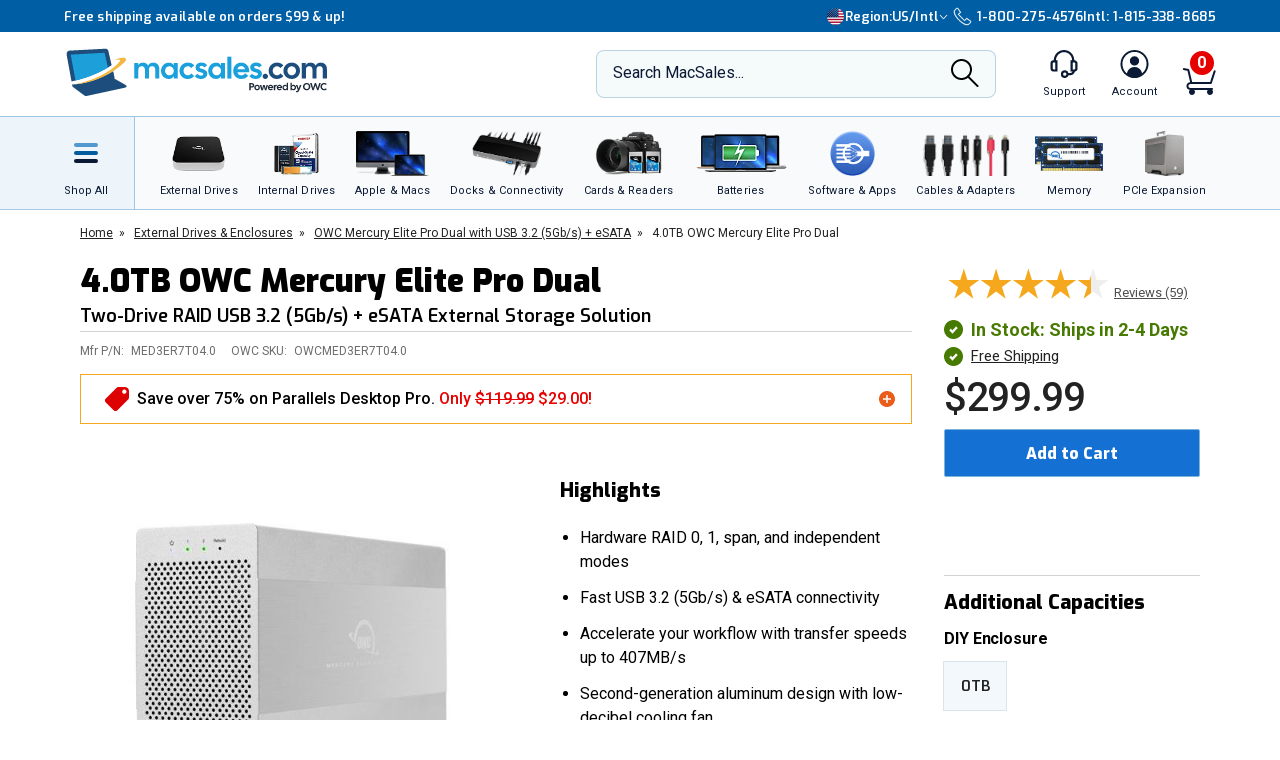

--- FILE ---
content_type: text/html;charset=UTF-8
request_url: https://eshop.macsales.com/item/OWC/MED3ER7T04.0/
body_size: 66227
content:

<!DOCTYPE html>
<html lang="en-US"> 

<head>
<!-- Google Tag Manager (GTM) -->
<script>(function(w,d,s,l,i){w[l]=w[l]||[];w[l].push({'gtm.start':
new Date().getTime(),event:'gtm.js'});var f=d.getElementsByTagName(s)[0],
j=d.createElement(s),dl=l!='dataLayer'?'&l='+l:'';j.async=true;j.src=
'https://www.googletagmanager.com/gtm.js?id='+i+dl;f.parentNode.insertBefore(j,f);
})(window,document,'script','dataLayer','GTM-TN7ZK6');</script>
<!-- End Google Tag Manager (GTM) -->
	<meta name="facebook-domain-verification" content="se68xhiyoxhjz1d6o5qun12dpjz3de" />
	
	<link rel="preconnect" href="https://fonts.gstatic.com" crossorigin />
	<link rel="preload" as="style" href="https://fonts.googleapis.com/css2?family=Exo:wght@300;600;800;900&family=Roboto:wght@300;400;500;600;700&display=swap" />
	<link rel="stylesheet" href="https://fonts.googleapis.com/css2?family=Exo:wght@300;600;800;900&family=Roboto:wght@300;400;500;600;700&display=swap" media="print" onload="this.media='all'" />
	

	
	
	<title>4.0TB OWC Mercury Elite Pro Dual - Hard Drive Model</title>
	
	<meta charset="UTF-8">
	<meta name="viewport" content="width=device-width, initial-scale=1, maximum-scale=1, user-scalable=0">
	<meta http-equiv="X-UA-Compatible" content="IE=edge">
	<link rel="icon" href="/imgs/favicon/favicon-32x32.png">
	<meta name="format-detection" content="telephone=no">
	<meta name="ahrefs-site-verification" content="28849f94ddf4a5b9f91101e904ff113f8f5610d838a992cb281b6d27be6610f5">
	<meta name="description" content="Two-Drive RAID USB 3.2 (5Gb/s) + eSATA External Storage Solution. Dual drive workhorse with user-selectable RAID modes. Includes connecting cables." /> <link rel="canonical" href="https://eshop.macsales.com/item/OWC/MED3ER7T04.0/" /> <meta content="https://media.owcnow.com/image/upload/v1702916150/arrow_goxwmi.svg" property="og:image" /><meta content="https://media.owcnow.com/image/upload/v1702916150/arrow_goxwmi.svg" itemprop="image" /><meta content="https://media.owcnow.com/image/upload/v1702916150/arrow_goxwmi.svg" itemprop="thumbnailUrl" /><meta content="https://media.owcnow.com/image/upload/v1702916150/arrow_goxwmi.svg" name="twitter:image" /> 
		<link rel="stylesheet" type="text/css" href="/assets/css/styles_responsive2023.css?eilk2date" />
		
		<link rel="stylesheet" href="/assets/css/cart-drawer.css?eilk2date" />
	<link rel="stylesheet" type="text/css" href="/assets/css/pdp.css?eilk2date">
<link media="all" rel="stylesheet" type="text/css" href="/assets/css/timed-promos.css?eilk2date" /> 


<link rel="preconnect" href="https://dev.visualwebsiteoptimizer.com" />
<script type='text/javascript' id='vwoCode'>
window._vwo_code || (function() {
var account_id=751937,
version=2.1,
settings_tolerance=2000,
hide_element='body',
hide_element_style = 'opacity:0 !important;filter:alpha(opacity=0) !important;background:none !important;transition:none !important;',
/* DO NOT EDIT BELOW THIS LINE */
f=false,w=window,d=document,v=d.querySelector('#vwoCode'),cK='_vwo_'+account_id+'_settings',cc={};try{var c=JSON.parse(localStorage.getItem('_vwo_'+account_id+'_config'));cc=c&&typeof c==='object'?c:{}}catch(e){}var stT=cc.stT==='session'?w.sessionStorage:w.localStorage;code={use_existing_jquery:function(){return typeof use_existing_jquery!=='undefined'?use_existing_jquery:undefined},library_tolerance:function(){return typeof library_tolerance!=='undefined'?library_tolerance:undefined},settings_tolerance:function(){return cc.sT||settings_tolerance},hide_element_style:function(){return'{'+(cc.hES||hide_element_style)+'}'},hide_element:function(){if(performance.getEntriesByName('first-contentful-paint')[0]){return''}return typeof cc.hE==='string'?cc.hE:hide_element},getVersion:function(){return version},finish:function(e){if(!f){f=true;var t=d.getElementById('_vis_opt_path_hides');if(t)t.parentNode.removeChild(t);if(e)(new Image).src='https://dev.visualwebsiteoptimizer.com/ee.gif?a='+account_id+e}},finished:function(){return f},addScript:function(e){var t=d.createElement('script');t.type='text/javascript';if(e.src){t.src=e.src}else{t.text=e.text}d.getElementsByTagName('head')[0].appendChild(t)},load:function(e,t){var i=this.getSettings(),n=d.createElement('script'),r=this;t=t||{};if(i){n.textContent=i;d.getElementsByTagName('head')[0].appendChild(n);if(!w.VWO||VWO.caE){stT.removeItem(cK);r.load(e)}}else{var o=new XMLHttpRequest;o.open('GET',e,true);o.withCredentials=!t.dSC;o.responseType=t.responseType||'text';o.onload=function(){if(t.onloadCb){return t.onloadCb(o,e)}if(o.status===200){_vwo_code.addScript({text:o.responseText})}else{_vwo_code.finish('&e=loading_failure:'+e)}};o.onerror=function(){if(t.onerrorCb){return t.onerrorCb(e)}_vwo_code.finish('&e=loading_failure:'+e)};o.send()}},getSettings:function(){try{var e=stT.getItem(cK);if(!e){return}e=JSON.parse(e);if(Date.now()>e.e){stT.removeItem(cK);return}return e.s}catch(e){return}},init:function(){if(d.URL.indexOf('__vwo_disable__')>-1)return;var e=this.settings_tolerance();w._vwo_settings_timer=setTimeout(function(){_vwo_code.finish();stT.removeItem(cK)},e);var t;if(this.hide_element()!=='body'){t=d.createElement('style');var i=this.hide_element(),n=i?i+this.hide_element_style():'',r=d.getElementsByTagName('head')[0];t.setAttribute('id','_vis_opt_path_hides');v&&t.setAttribute('nonce',v.nonce);t.setAttribute('type','text/css');if(t.styleSheet)t.styleSheet.cssText=n;else t.appendChild(d.createTextNode(n));r.appendChild(t)}else{t=d.getElementsByTagName('head')[0];var n=d.createElement('div');n.style.cssText='z-index: 2147483647 !important;position: fixed !important;left: 0 !important;top: 0 !important;width: 100% !important;height: 100% !important;background: white !important;';n.setAttribute('id','_vis_opt_path_hides');n.classList.add('_vis_hide_layer');t.parentNode.insertBefore(n,t.nextSibling)}var o='https://dev.visualwebsiteoptimizer.com/j.php?a='+account_id+'&u='+encodeURIComponent(d.URL)+'&vn='+version;if(w.location.search.indexOf('_vwo_xhr')!==-1){this.addScript({src:o})}else{this.load(o+'&x=true')}}};w._vwo_code=code;code.init();})();
</script>


		<style>
		.cky-consent-bar .cky-banner-btn-close img {height:16px !important;width:16px !important;margin:4px 2px !important;}
		</style>
		
		
	
</head>

<body class="">
<!-- Google Tag Manager (GTM) (noscript) -->
<noscript><iframe src="https://www.googletagmanager.com/ns.html?id=GTM-TN7ZK6"
height="0" width="0" style="display:none;visibility:hidden"></iframe></noscript>
<!-- End Google Tag Manager (GTM) (noscript) -->



	<script type="application/json" id="main-site-data">{"siteFlair":{"badges":{"clearance":86.0,"whatsnew":12,"specials":284.0},"newsbar":[{"cta":"Sign Up","id":24,"headline":"Get out of this world deals delivered to your inbox!","url":"/shop/macsales_newsletter"},{"cta":"Our story","id":1,"headline":"Celebrating 35 years of quality gear and expert support.","url":"/about-us"}],"phone":[],"regions":[{"selected":true,"label":"USA + International","icon":"https://media.owcnow.com/image/upload/flag-icon-usa_fkbhvw","url":"https://eshop.macsales.com/","abbr":"US/Intl"},{"selected":false,"label":"OWC Canada","icon":"https://media.owcnow.com/image/upload/flag-icon-canada_utturz","url":"https://ca.macsales.com/","abbr":"Canada"}],"icons":{"payment":["https://media.owcnow.com/image/upload/v1702925138/visa_pjmdc9.svg","https://media.owcnow.com/image/upload/v1702925138/mastercard_pu5cc8.svg","https://media.owcnow.com/image/upload/v1702925137/amex_odmz17.svg","https://media.owcnow.com/image/upload/v1702925138/discover_qxrppf.svg","https://media.owcnow.com/image/upload/v1702925138/paypal_xq0rhe.svg","https://media.owcnow.com/image/upload/v1702925138/apple_pay_e8v1wc.svg","https://media.owcnow.com/image/upload/v1702925137/amazon_cu4z86.svg","https://media.owcnow.com/image/upload/v1705521779/affirm-payment_kt0dg7.svg"]}},"siteCustomer":{"guestid":74185376,"class":"standard","searches":[]},"siteNav":[{"alt_label":"External Drives","image":"https://media.owcnow.com/image/upload/e_make_transparent/e_trim/c_lpad,h_1.3,w_1.0/dpr_2.0,f_auto,q_auto,w_95/e_sharpen/owc-ministack-top.png","label":"External Drives","id":1,"icon":"https://media.owcnow.com/image/upload/v1702916155/nav-externaldrives_v5vx6y.svg","url":"/shop/external-storage","children":[{"label":"Desktop Drives","id":2,"url":"/shop/desktop-storage","children":[]},{"label":"Thunderbolt Drives","id":136,"url":"/shop/thunderbolt/thunderbolt-external-drives","children":[]},{"label":"Portable Drives","id":3,"url":"/shop/portable-drives","children":[]},{"label":"Portable SSDs","id":164,"url":"/shop/external-storage/portable-ssd","children":[]},{"label":"External SSDs","id":137,"url":"/shop/external-storage/ssd","children":[]},{"label":"Network Attached Storage","id":135,"url":"/shop/nas-storage","children":[{"label":"Jupiter","id":154,"url":"/shop/storage/Enterprise/jupiter","children":[]},{"label":"Jellyfish","id":155,"url":"/shop/jellyfish-nas-storage","children":[]}]},{"label":"Rack Mount Storage","id":143,"url":"/shop/owc-flex-1u4","children":[]},{"label":"Archival & LTO Tape","id":4,"url":"/shop/archival-lto-tape-storage","children":[]},{"label":"Blu-ray/DVD/CD Optical Drives","id":5,"url":"/shop/optical-drives","children":[]},{"label":"Drive Enclosures","id":144,"url":"/shop/hard-drives/External-Enclosures","children":[]}]},{"alt_label":"Internal Drives","image":"https://media.owcnow.com/image/upload/dpr_2.0,f_auto,q_auto,w_95/e_sharpen/internal-drives-nav.png","label":"Internal Drives","id":19,"icon":"https://media.owcnow.com/image/upload/v1702916154/nav-internal-drives_umxq2i.svg","url":"/shop/internal_storage/hard_drives_and_SSD","children":[{"label":"SSDs for Mac","id":20,"url":"/shop/ssd/owc","children":[{"label":"MacBook Pro","id":24,"url":"/shop/ssd/owc/macbook-pro","children":[]},{"label":"MacBook Air","id":25,"url":"/shop/ssd/owc/macbook-air","children":[]},{"label":"iMac","id":22,"url":"/shop/ssd/owc/imac","children":[]},{"label":"Mac Pro","id":21,"url":"/shop/ssd/owc/mac-pro","children":[]},{"label":"Mac mini","id":23,"url":"/shop/ssd/owc/mac-mini","children":[]},{"label":"MacBook","id":26,"url":"/shop/ssd/owc/macbook/2006-current","children":[]},{"label":"Legacy Mac Models","id":156,"url":"/shop/ssd/owc","children":[]},{"label":"PS4 HDD Upgade Kits","id":27,"url":"/shop/ps4-hard-drive-upgrade-kit","children":[]}]},{"label":"2.5-inch SATA SSDs","id":28,"url":"/shop/SSD/OWC/lineup#2-5-inch-sata","children":[]},{"label":"PCIe NVMe SSDs","id":29,"url":"/shop/SSD/OWC/lineup#pcie","children":[]},{"label":"NVMe M.2 SSDs","id":30,"url":"/shop/SSD/OWC/lineup#nvme-m-2","children":[]},{"label":"NVMe U.2 SSDs","id":31,"url":"/shop/SSD/OWC/lineup#nvme-u-2","children":[]},{"label":"3.5-inch HDDs","id":33,"url":"/shop/hard-drives/3.5-SerialATA","children":[]},{"label":"2.5-inch HDDs","id":34,"url":"/shop/hard-drives/2.5-Notebook","children":[]},{"label":"DVD/CD/Blu-ray Optical Drives","id":35,"url":"/shop/optical-drives/superdrives","children":[]},{"label":"iMac DIY Drive Upgrade Kits","id":157,"url":"/shop/imacdiy/","children":[]},{"label":"PS4 HDD Upgrade Kits","id":158,"url":"/shop/ps4-hard-drive-upgrade-kit","children":[]}]},{"alt_label":"Apple & Macs","image":"https://media.owcnow.com/image/upload/e_trim/dpr_2.0,f_auto,q_auto,w_95/e_sharpen/imac-pro-macbook-air.png","label":"Apple & Macs","id":46,"icon":"https://media.owcnow.com/image/upload/v1702916156/nav-macs_uzdiie.svg","url":"/shop/Apple_Systems/Used/Macs_and_Tablets","children":[{"label":"MacBook Pro","id":47,"url":"/configure-my-mac/macbook-pro","children":[]},{"label":"MacBook Air & MacBook","id":48,"url":"/configure-my-mac/macbook-air","children":[]},{"label":"iMac & iMac Pro","id":49,"url":"/configure-my-mac/imac","children":[]},{"label":"Mac Pro","id":50,"url":"/configure-my-mac/mac-pro","children":[]},{"label":"Mac Studio","id":51,"url":"/configure-my-mac/mac-studio","children":[]},{"label":"Mac mini","id":52,"url":"/configure-my-mac/mac-mini","children":[]},{"label":"iPad & iPad Pro","id":53,"url":"/shop/apple/ipad","children":[]},{"label":"iPhone","id":54,"url":"/shop/apple/iphone","children":[]},{"label":"Apple Watch","id":55,"url":"/shop/apple/watch","children":[]},{"label":"Apple TV","id":56,"url":"/shop/apple/apple-tv","children":[]},{"label":"Apple Displays","id":57,"url":"/shop/apple/displays","children":[]},{"label":"Apple Accessories","id":58,"url":"/shop/apple/specials","children":[]},{"label":"Sell Your Mac","id":59,"url":"/trade-in-your-mac","children":[]}]},{"alt_label":"Docks & Connectivity","image":"https://media.owcnow.com/image/upload/dpr_2.0,f_auto,q_auto,w_95/e_sharpen/tb-14port-dock-hero-plugs-in-left-medbkg.png","label":"Docks & Connectivity","id":36,"icon":"https://media.owcnow.com/image/upload/v1702916153/nav-docks_ehcpi3.svg","url":"/shop/docks","children":[{"label":"Thunderbolt Docks","id":37,"url":"/shop/thunderbolt/thunderbolt-docks","children":[]},{"label":"Thunderbolt Hub","id":38,"url":"/shop/owc-thunderbolt-hub","children":[]},{"label":"Travel Docks & Hubs","id":147,"url":"/shop/docks#drive-docking-stations:travel-dock","children":[]},{"label":"USB-C Docks","id":39,"url":"/shop/docks#primary-connection:usb-c","children":[]},{"label":"Network Adapters","id":40,"url":"/shop/docks#drive-docking-stations:ethernet-adapters","children":[]},{"label":"Video & Display Adapters","id":41,"url":"/shop/docks#drive-docking-stations:display-adapter","children":[]},{"label":"Cables","id":42,"url":"/shop/accessories/cables","children":[]}]},{"alt_label":"Cards & Readers","image":"https://media.owcnow.com/image/upload/dpr_2.0,f_auto,q_auto,w_95/e_sharpen/cards-readers-nav-v2.png","label":"Memory Cards & Readers","id":43,"icon":"https://media.owcnow.com/image/upload/v1702916154/nav-memory-cards_emwwdo.svg","url":"/shop/memory-cards/atlas","children":[{"label":"Memory Cards","id":44,"url":"/shop/memory-cards/atlas#memory-cards","children":[]},{"label":"Memory Card Readers","id":45,"url":"/shop/memory-cards/atlas#memory-card-readers","children":[]}]},{"alt_label":"Batteries","image":"https://media.owcnow.com/image/upload/dpr_2.0,f_auto,q_auto,w_95/e_sharpen/batteries-nav.png","label":"Batteries & Power","id":60,"icon":"https://media.owcnow.com/image/upload/v1702916152/nav-batteries_tjabch.svg","url":"","children":[{"label":"Batteries for Mac","id":61,"url":"/shop/Apple/Laptop/Batteries","children":[{"label":"MacBook Pro","id":62,"url":"/shop/laptop-batteries/macbook-pro","children":[]},{"label":"MacBook Air","id":63,"url":"/shop/laptop-batteries/macbook-air","children":[]},{"label":"MacBook","id":64,"url":"/shop/laptop-batteries/macbook","children":[]}]},{"label":"Power Adapters","id":65,"url":"/shop/accessories/power-adapters","children":[]},{"label":"Portable Powerbanks","id":66,"url":"/shop/accessories/portable-usb-power","children":[]},{"label":"Power Cables","id":161,"url":"/shop/cables/power","children":[]}]},{"alt_label":"Software & Apps","image":"https://media.owcnow.com/image/upload/dpr_2.0,f_auto,q_auto,w_95/e_sharpen/softraid-app-icon.svg","label":"Software & Apps","id":67,"icon":"https://media.owcnow.com/image/upload/v1702916156/nav-software-apps_c8spwl.svg","url":"/shop/software","children":[{"label":"Copy That","id":69,"url":"/shop/copy-that","children":[]},{"label":"Copy That Mobile","id":70,"url":"https://www.owc.com/solutions/copy-that-mobile","children":[]},{"label":"Disk Aware","id":71,"url":"https://www.owc.com/solutions/disk-aware","children":[]},{"label":"Dock Ejector","id":73,"url":"https://www.owc.com/solutions/dock-ejector","children":[]},{"label":"Innergize","id":74,"url":"/shop/innergize","children":[]},{"label":"MacDrive","id":75,"url":"/shop/macdrive","children":[]},{"label":"My OWC","id":165,"url":"/shop/my-owc-app","children":[]},{"label":"Software Utilities","id":175,"url":"https://www.owc.com/solutions/utilities","children":[]},{"label":"SoftRAID","id":77,"url":"/shop/softraid","children":[]}]},{"alt_label":"Cables & Adapters","image":"https://media.owcnow.com/image/upload/e_make_transparent/dpr_2.0,f_auto,q_auto,w_95/e_sharpen/cables-nav.png","label":"Cables & Adapters","id":78,"icon":"https://media.owcnow.com/image/upload/v1702916152/nav-cables_trubfo.svg","url":"/shop/accessories/cables","children":[{"label":"Thunderbolt 5 (USB-C) Cables","id":162,"url":"/shop/owc-thunderbolt-5-cables","children":[]},{"label":"Thunderbolt 4 (USB-C) Cables","id":132,"url":"/shop/owc-thunderbolt-4-cables","children":[]},{"label":"Thunderbolt Adapters","id":134,"url":"/shop/thunderbolt/thunderbolt-interface-adapters","children":[]},{"label":"USB4 Cables","id":163,"url":"/shop/owc-usb4-cables","children":[]},{"label":"USB-C Cables","id":149,"url":"/shop/cables/usb-c","children":[]},{"label":"USB-C Adapters","id":148,"url":"/shop/cables/usb-c-adapters","children":[]},{"label":"USB Cables","id":83,"url":"/shop/cables/usb","children":[]},{"label":"USB Adapters","id":150,"url":"/shop/cables/usb-adapters","children":[]},{"label":"Lightning Cables","id":84,"url":"/shop/cables/lightning","children":[]},{"label":"Video & Display Cables","id":85,"url":"/shop/cables/video","children":[]},{"label":"Video & Display Adapters","id":160,"url":"/shop/video/display-adapters","children":[]},{"label":"Power Cables","id":86,"url":"/shop/cables/power","children":[]},{"label":"Audio Cables","id":87,"url":"/shop/cables/audio","children":[]},{"label":"FireWire Cables","id":88,"url":"/shop/cables/firewire","children":[]},{"label":"More Cables & Adapters","id":89,"url":"/shop/cables","children":[]}]},{"alt_label":"Memory","image":"https://media.owcnow.com/image/upload/e_make_transparent/e_trim/c_lpad,h_1.3,w_1.0/dpr_2.0,f_auto,q_auto,w_95/e_sharpen/owc-memory-generic-2.png","label":"Memory","id":95,"icon":"https://media.owcnow.com/image/upload/v1702916155/nav-memory_nz4bjo.svg","url":"/shop/memory","children":[{"label":"Mac Memory","id":166,"url":"/shop/apple/memory/","children":[{"label":"Mac Pro","id":171,"url":"/shop/memory/Mac-Pro-Memory","children":[]},{"label":"MacBook Pro","id":170,"url":"/shop/memory/Apple_MacBook_MacBook_Pro/Upgrade","children":[]},{"label":"Mac mini","id":173,"url":"/shop/mac-mini","children":[]},{"label":"iMac","id":168,"url":"/shop/apple/memory/iMac","children":[]},{"label":"iMac Pro","id":172,"url":"/shop/memory/imac-pro-2017","children":[]},{"label":"MacBook","id":169,"url":"/shop/memory/Apple_MacBook_MacBook_Pro/Upgrade/Macbook_selector","children":[]},{"label":"Legacy Mac Memory","id":174,"url":"/upgrades/","children":[]}]},{"label":"PC Memory","id":167,"url":"/shop/pc-memory","children":[]}]},{"alt_label":"PCIe Expansion","image":"https://media.owcnow.com/image/upload/e_make_transparent/e_trim/dpr_2.0,f_auto,q_auto,w_95/e_sharpen/akitio-node-titan-hero-right","label":"PCIe Expansion","id":104,"icon":"https://media.owcnow.com/image/upload/v1702916156/nav-PCIe_j4oi3p.svg","url":"/shop/thunderbolt/thunderbolt-expansion","children":[{"label":"External GPUs","id":105,"url":"/shop/thunderbolt/thunderbolt-expansion#expansion-type:external-gpu","children":[]},{"label":"External PCIe Expansion","id":106,"url":"/shop/thunderbolt/thunderbolt-expansion#expansion-type:pcie-expansion","children":[]},{"label":"External PCIe Storage","id":107,"url":"/shop/thunderbolt/thunderbolt-expansion#expansion-type:external-storage","children":[]},{"label":"U.2 Interchange System","id":108,"url":"/shop/owc-u2-nvme-interchange-system","children":[]},{"label":"Internal PCIe Storage","id":159,"url":"/shop/SSD/OWC/lineup#pcie","children":[]},{"label":"PCIe Network Adapters","id":109,"url":"/shop/expansion-cards/pcie/10g-ethernet","children":[]},{"label":"More PCIe Expansion","id":110,"url":"/shop/expansion-cards/pcie","children":[]}]},{"alt_label":"Accessories","image":"https://media.owcnow.com/image/upload/e_make_transparent/e_trim/dpr_2.0,f_auto,q_auto,w_95/e_sharpen/icon_keyboard_prasyd","label":"Accessories","id":90,"icon":"https://media.owcnow.com/image/upload/v1702916152/nav-accessories_ezo7ad.svg","url":"/shop/accessories","children":[{"label":"Tools & Toolkits","id":91,"url":"/shop/accessories/tools-toolkits","children":[]},{"label":"Hardware Accessories","id":92,"url":"/shop/accessories/mac-hardware-accessories","children":[]},{"label":"Video & Display Adapters","id":93,"url":"/shop/video/display-adapters","children":[]},{"label":"Service Parts","id":94,"url":"/shop/service-parts","children":[]}]},{"alt_label":"Peripherals","label":"Peripherals","id":111,"icon":"https://media.owcnow.com/image/upload/v1702916156/nav-peripherals_omknfr.svg","url":"","children":[{"label":"Displays","id":112,"url":"/shop/apple/displays","children":[]},{"label":"Video Cards","id":113,"url":"/shop/video/video-cards","children":[]},{"label":"Keyboards","id":114,"url":"/shop/accessories/keyboards","children":[]},{"label":"Mice","id":115,"url":"/shop/accessories/Mouse_Mice","children":[]},{"label":"Microphones","id":116,"url":"/shop/audio/microphones","children":[]},{"label":"Audio Interfaces","id":117,"url":"/shop/audio/interfaces","children":[]},{"label":"Video & Display Adapters","id":118,"url":"/shop/video/display-adapters","children":[]}]},{"alt_label":"Deals","label":"Deals","id":119,"icon":"https://media.owcnow.com/image/upload/v1702917511/nav-deals_xg6nfn.svg","url":"","children":[{"label":"Newsletter Sign Up (Email Deals)","id":120,"url":"/shop/macsales_newsletter","children":[]},{"label":"Specials & Featured","id":121,"url":"/shop/specials","children":[]},{"label":"Clearance","id":122,"url":"/shop/clearance","children":[]}]},{"alt_label":"Rocket Yard Blog","label":"Rocket Yard Blog","id":123,"icon":"https://media.owcnow.com/image/upload/v1702916156/nav-rocket-yard-blog_zxetkg.svg","url":"/blog/","children":[]},{"alt_label":"Upgrade Support","label":"Upgrade Support","id":124,"icon":"https://media.owcnow.com/image/upload/v1702916157/nav-upgrade-DIY_xjgmmj.svg","url":"/Service/","children":[{"label":"Upgrade Your Mac","id":125,"url":"/upgrades/","children":[]},{"label":"DIY Install Videos","id":126,"url":"/installvideos","children":[]},{"label":"Manuals, Drivers, Firmware","id":127,"url":"/tech_center/basictrob.cfm","children":[]},{"label":"FAQ Knowledge Base","id":128,"url":"/Service/Knowledgebase/","children":[]},{"label":"Drive Formatting Tips","id":129,"url":"/tech_center/drive-formatting-data-migration","children":[]},{"label":"Support Archive","id":130,"url":"/tech_center/support/archive.cfm","children":[]},{"label":"OWC Upgrade Service","id":131,"url":"/shop/upgrade-service","children":[]}]}]}</script>



	

	<div id="header" class="visual-nav">
<svg aria-hidden="true" style="position: absolute; width: 0; height: 0; overflow: hidden;" version="1.1" xmlns="http://www.w3.org/2000/svg" xmlns:xlink="http://www.w3.org/1999/xlink">
	<defs>
    <path id="kkxq4xmfta" d="M0 0h23.98v24H0z" />
    <path id="0cn3tvpzaa" d="M0 0h24.375v17H0z" />
		<g id="owc-logo" xmlns="http://www.w3.org/2000/svg" fill-rule="evenodd" clip-rule="evenodd" stroke-linejoin="round" stroke-miterlimit="2"><path d="M59.84 23.717a2.661 2.661 0 00-1.39-1.6 6.1 6.1 0 00-3-.64 7.177 7.177 0 00-2.51.41 4.8 4.8 0 00-1.82 1.14 3.638 3.638 0 00-.93 1.5c-.197.77-.344 1.551-.44 2.34l-.57 4.21a9.588 9.588 0 000 3.18c.186.73.694 1.338 1.38 1.65a6.413 6.413 0 003 .6 6.555 6.555 0 003.12-.7 4.145 4.145 0 001.81-1.64c.427-1.01.697-2.079.8-3.17l.08-.57h-4.26l-.25 1.81a4.736 4.736 0 01-.36 1.51.703.703 0 01-.66.32c-.32 0-.52-.11-.58-.32a4.04 4.04 0 010-1.37l.92-6.71c.04-.49.154-.974.34-1.43a.74.74 0 01.7-.32c.31 0 .5.09.56.27.08.45.08.91 0 1.36l-.35 2.51h4.26l.19-1.37a8.35 8.35 0 00-.04-2.97z" fill-rule="nonzero" /><path d="M71.64 34.947c3.58 2.33 5.46 4.38 5 5.82-.51 1.61-3.85 2.18-9 1.82a29.214 29.214 0 003.243-13.377C70.883 13.186 57.697 0 41.673 0 27.237 0 14.857 10.702 12.77 24.987c-3.74-2.4-5.72-4.51-5.26-6 .46-1.49 3.17-2 7.44-1.9-8.61-1.41-14.31-1.33-14.9.55-.81 2.59 8.2 7.88 21.93 13.35-.113.782-.183 1.57-.21 2.36-.002.592.184 1.17.53 1.65.383.526.917.923 1.53 1.14a6.559 6.559 0 002.31.38 7.263 7.263 0 002.48-.4 4.682 4.682 0 001.81-1.15c.183-.194.347-.405.49-.63l2.33.81v1.06h3.17l3.33 1.07c23.06 7.26 42.67 10.23 43.79 6.64.59-1.86-4.03-5.2-11.9-8.97zm-44.58-1.2a.622.622 0 01-.61.34c-.28 0-.45-.1-.5-.29-.04-.518-.01-1.04.09-1.55l.93-6.75c.014-.469.137-.928.36-1.34a.708.708 0 01.54-.23c.27 0 .43.09.49.28.07.427.07.863 0 1.29l-.91 6.64a6.801 6.801 0 01-.38 1.61h-.01zm11.46 2.43c1.14-3.813 1.88-6.327 2.22-7.54 0 2.83.08 5.36.25 7.58h5.3l3.88-14.42h-4.14a116.384 116.384 0 00-2.59 10.26l.27-5.49c.13-2.76.2-4.34.2-4.76H39.5c-1.187 4.08-2.033 7.383-2.54 9.91l.24-4.87.24-5h-4.13l-.06 12.59-2-.72c.046-.11.086-.225.12-.34.235-1.016.415-2.044.54-3.08l.34-2.46c.165-1.033.27-2.075.31-3.12 0-.589-.185-1.163-.53-1.64a3.211 3.211 0 00-1.53-1.14 6.608 6.608 0 00-2.31-.38 7.215 7.215 0 00-2.48.4 4.645 4.645 0 00-1.81 1.15 3.736 3.736 0 00-1 1.65 28.92 28.92 0 00-.54 3.08l-.3 2.14a101.631 101.631 0 01-3.6-1.71c.517-12.34 10.81-22.21 23.16-22.21 12.716 0 23.18 10.464 23.18 23.18a23.18 23.18 0 01-3.75 12.64 154.235 154.235 0 01-21.06-5.25l-1.47-.45z" fill-rule="nonzero" /></g>
    <g id="facebook-icon" transform="translate(1.2189, 0.2072)">
        <path d="M24.4645893,12.1412354 C24.4645893,5.43582535 18.9879953,-2.77555756e-16 12.2322947,-2.77555756e-16 C5.47659404,-2.77555756e-16 4.4408921e-16,5.43582535 4.4408921e-16,12.1412354 C4.4408921e-16,17.835232 3.94931865,22.6129052 9.27726585,23.9249357 L9.27726585,15.8514027 L6.75486883,15.8514027 L6.75486883,12.1412354 L9.27726585,12.1412354 L9.27726585,10.5425261 C9.27726585,6.41003808 11.1614307,4.49463678 15.2489742,4.49463678 C16.0239146,4.49463678 17.3611001,4.64543092 17.9081283,4.79627363 L17.9081283,8.1595901 C17.6193972,8.12943127 17.117971,8.11432757 16.4949558,8.11432757 C14.489202,8.11432757 13.7142127,8.86844398 13.7142127,10.8291078 L13.7142127,12.1412354 L17.7097205,12.1412354 L17.023342,15.8514027 L13.7142127,15.8514027 L13.7142127,24.1935484 C19.77096,23.4674539 24.4645893,18.3487091 24.4645893,12.1412354" id="Fill-1"></path>
    </g>
    <g id="instagram-icon" fill-rule="evenodd">
      <path d="M3.776.593A5.383 5.383 0 0 0 1.83 1.866a5.388 5.388 0 0 0-1.265 1.95c-.271.7-.455 1.5-.506 2.67C.007 7.657-.004 8.034 0 11.021c.006 2.987.02 3.362.076 4.535.056 1.17.242 1.97.517 2.668.282.723.66 1.336 1.272 1.946.612.61 1.225.985 1.951 1.265.7.27 1.5.455 2.67.506 1.172.052 1.548.063 4.535.058 2.986-.006 3.362-.02 4.535-.075 1.174-.056 1.968-.243 2.668-.516a5.391 5.391 0 0 0 1.945-1.273 5.391 5.391 0 0 0 1.265-1.95c.271-.7.455-1.5.506-2.67.051-1.175.063-1.55.058-4.536-.006-2.987-.02-3.361-.075-4.534-.056-1.173-.242-1.97-.516-2.67a5.4 5.4 0 0 0-1.272-1.945A5.368 5.368 0 0 0 18.185.565c-.7-.27-1.5-.455-2.67-.506-1.172-.05-1.549-.063-4.536-.058C7.992.007 7.618.02 6.444.077c-1.17.055-1.97.242-2.668.516zm2.797 19.37c-1.073-.047-1.655-.225-2.043-.375a3.425 3.425 0 0 1-1.267-.82 3.388 3.388 0 0 1-.825-1.263c-.15-.388-.332-.97-.382-2.043-.055-1.159-.066-1.507-.073-4.444-.006-2.936.005-3.284.056-4.444.046-1.071.225-1.654.374-2.042.198-.515.436-.88.82-1.267.384-.386.75-.624 1.264-.825.388-.151.97-.331 2.041-.382 1.16-.055 1.508-.066 4.444-.073 2.937-.006 3.285.005 4.446.056 1.071.047 1.655.224 2.042.374.514.198.88.436 1.267.82.386.385.624.75.825 1.264.152.387.331.968.382 2.041.055 1.16.068 1.508.073 4.444.005 2.936-.005 3.285-.056 4.444-.047 1.073-.224 1.655-.374 2.044a3.41 3.41 0 0 1-.82 1.266c-.385.386-.75.624-1.264.825-.387.151-.97.332-2.04.383-1.16.054-1.508.066-4.446.072-2.937.006-3.284-.005-4.444-.056M15.54 5.121a1.32 1.32 0 1 0 2.64-.005 1.32 1.32 0 0 0-2.64.005M5.352 11.01a5.648 5.648 0 1 0 11.297-.022 5.648 5.648 0 0 0-11.297.022m1.981-.004a3.667 3.667 0 1 1 7.334-.014 3.667 3.667 0 0 1-7.334.014" fill-rule="nonzero" />
    </g>
    <g id="twitter-icon" fill-rule="evenodd">
      <path d="M24 4.557c-.883.392-1.832.656-2.828.775 1.017-.609 1.798-1.574 2.165-2.724-.951.564-2.005.974-3.127 1.195-.897-.957-2.178-1.555-3.594-1.555-3.179 0-5.515 2.966-4.797 6.045-4.091-.205-7.719-2.165-10.148-5.144-1.29 2.213-.669 5.108 1.523 6.574-.806-.026-1.566-.247-2.229-.616-.054 2.281 1.581 4.415 3.949 4.89-.693.188-1.452.232-2.224.084.626 1.956 2.444 3.379 4.6 3.419-2.07 1.623-4.678 2.348-7.29 2.04 2.179 1.397 4.768 2.212 7.548 2.212 9.142 0 14.307-7.721 13.995-14.646.962-.695 1.797-1.562 2.457-2.549z" fill-rule="nonzero" />
    </g>
    <g id="youtube-icon" transform="translate(.813)" fill-rule="evenodd">
        <mask id="wxivj0jt7b" fill="#fff">
            <use xlink:href="#0cn3tvpzaa" />
        </mask>
        <path d="M9.75 12.143V4.857L16.082 8.5 9.75 12.143zm14.116-9.488A3.047 3.047 0 0 0 21.71.507C19.81 0 12.187 0 12.187 0S4.565 0 2.664.507A3.047 3.047 0 0 0 .51 2.655C0 4.549 0 8.5 0 8.5s0 3.951.51 5.845a3.047 3.047 0 0 0 2.154 2.147C4.565 17 12.187 17 12.187 17s7.623 0 9.524-.508a3.047 3.047 0 0 0 2.155-2.147c.509-1.894.509-5.845.509-5.845s0-3.951-.51-5.845z" fill-rule="nonzero" mask="url(#wxivj0jt7b)" />
    </g>
    <g id="pinterest-icon" transform="translate(.02)" fill-rule="evenodd">
        <mask id="ocm5izdaob" fill="#fff">
            <use xlink:href="#kkxq4xmfta" />
        </mask>
        <path d="M11.98 0c-6.627 0-12 5.373-12 12 0 5.084 3.163 9.43 7.627 11.178-.105-.95-.2-2.41.042-3.446.218-.936 1.407-5.965 1.407-5.965s-.359-.718-.359-1.781c0-1.669.967-2.914 2.171-2.914 1.024 0 1.519.768 1.519 1.69 0 1.03-.656 2.569-.994 3.995-.283 1.195.599 2.169 1.777 2.169 2.133 0 3.772-2.25 3.772-5.496 0-2.873-2.064-4.881-5.012-4.881-3.415 0-5.419 2.56-5.419 5.207 0 1.032.398 2.137.893 2.739a.359.359 0 0 1 .083.344c-.09.379-.293 1.194-.333 1.36-.052.22-.174.267-.401.161-1.499-.697-2.436-2.889-2.436-4.648 0-3.786 2.75-7.262 7.929-7.262 4.163 0 7.398 2.966 7.398 6.93 0 4.136-2.608 7.464-6.227 7.464-1.216 0-2.36-.631-2.75-1.377 0 0-.602 2.29-.748 2.852-.271 1.042-1.003 2.349-1.492 3.146A11.99 11.99 0 0 0 11.98 24c6.628 0 12-5.372 12-12 0-6.627-5.372-12-12-12" mask="url(#ocm5izdaob)" />
    </g>
    <g id="support-icon" xmlns="http://www.w3.org/2000/svg" fill-rule="evenodd">
      <path d="M25.356 18.313c0 .622-.475 1.097-1.096 1.097h-1.462v-6.945h1.462c.621 0 1.096.475 1.096 1.096v4.752zm-10.6 7.494a1.638 1.638 0 0 1-1.645-1.645c0-.914.731-1.645 1.645-1.645s1.645.731 1.645 1.645c0 .877-.731 1.645-1.645 1.645zM5.252 19.41H3.79a1.077 1.077 0 0 1-1.097-1.097v-4.752c0-.621.475-1.096 1.097-1.096h1.462v6.945zm19.008-9.175C24.26 4.605 19.654 0 14.025 0 8.395 0 3.79 4.606 3.79 10.235a3.276 3.276 0 0 0-3.29 3.29v4.752a3.276 3.276 0 0 0 3.29 3.29h3.655V10.235H5.983c0-4.423 3.619-8.042 8.042-8.042s8.042 3.619 8.042 8.042h-1.463v11.332h1.938a2.511 2.511 0 0 1-2.303 1.462H18.41a3.86 3.86 0 0 0-3.692-2.742 3.886 3.886 0 0 0-3.801 3.875A3.838 3.838 0 0 0 14.756 28c1.718 0 3.217-1.17 3.692-2.742h1.827c2.267 0 4.168-1.608 4.643-3.728a3.259 3.259 0 0 0 2.668-3.217v-4.752c-.036-1.827-1.499-3.326-3.326-3.326z" fill-rule="evenodd"></path>
  </g>
  <g id="contact-icon" width="29" height="22" viewbox="0 0 29 22" xmlns="http://www.w3.org/2000/svg" xmlns:xlink="http://www.w3.org/1999/xlink">
  <defs>
      <path id="573z8cp9pa" d="M0 0h28v21.263H0z" />
  </defs>
  <g transform="translate(.5)" fill="none" fill-rule="evenodd">
      <mask id="k5urcq85ab" fill="#fff">
          <use xlink:href="#573z8cp9pa" />
      </mask>
      <path d="m11.21 10.009 1.958 1.99a1.178 1.178 0 0 0 1.668-.002c2.855-2.907 6.874-6.98 9.96-10.11H3.205c2.478 2.515 5.724 5.806 8.003 8.122zM1.886 3.236V18.06l7.31-7.407c-2.192-2.225-5.029-5.101-7.31-7.418zm16.916 7.418 7.31 7.407V3.236c-2.312 2.346-5.006 5.078-7.31 7.418zM3.24 19.376h21.52l-7.28-7.379c-1.314 1.276-1.775 2.186-3.48 2.237-1.707-.05-2.17-.968-3.48-2.237l-7.28 7.38zm21.97 1.887H2.79A2.792 2.792 0 0 1 0 18.474V2.79A2.792 2.792 0 0 1 2.79 0h22.42A2.792 2.792 0 0 1 28 2.789v15.685a2.792 2.792 0 0 1-2.79 2.789z" fill="#0A1934" mask="url(#k5urcq85ab)" />
  </g>
</g>
<g id="chat-icon" width="22" height="21" viewbox="0 0 22 21" xmlns="http://www.w3.org/2000/svg" xmlns:xlink="http://www.w3.org/1999/xlink">
  <defs>
      <path id="h2nugyyu2a" d="M0 0h21v21H0z" />
  </defs>
  <g transform="translate(.5)" fill="none" fill-rule="evenodd">
      <mask id="gpdxt8lhzb" fill="#fff">
          <use xlink:href="#h2nugyyu2a" />
      </mask>
      <path d="M4.9 7h11.2a.7.7 0 0 0 0-1.4H4.9a.7.7 0 0 0 0 1.4zm.14 4.2h10.92c.463 0 .84-.314.84-.7 0-.387-.377-.7-.84-.7H5.04c-.463 0-.84.313-.84.7 0 .386.377.7.84.7zM3.5 15.4a2.1 2.1 0 0 1-2.1-2.1V3.5a2.097 2.097 0 0 1 2.1-2.1h14a2.097 2.097 0 0 1 2.1 2.1v9.8a2.1 2.1 0 0 1-2.1 2.1h-7.097a.7.7 0 0 0-.46.173L6.3 18.758V16.1a.7.7 0 0 0-.7-.7H3.5zm0 1.4h1.4v3.5a.7.7 0 0 0 1.16.527l4.607-4.027H17.5a3.5 3.5 0 0 0 3.5-3.5V3.5A3.503 3.503 0 0 0 17.5 0h-14A3.503 3.503 0 0 0 0 3.5v9.8a3.5 3.5 0 0 0 3.5 3.5z" fill="#0A1934" mask="url(#gpdxt8lhzb)" stroke="#0A1934" stroke-width=".5" />
  </g>
</g>
<g id="chat-icon-desktop" width="22" height="21" viewbox="0 0 22 21" xmlns="http://www.w3.org/2000/svg" xmlns:xlink="http://www.w3.org/1999/xlink">
  <path d="M6.533 9.333h14.934a.934.934 0 0 0 0-1.867H6.533a.934.934 0 0 0 0 1.867zm.187 5.6h14.56c.618 0 1.12-.418 1.12-.933 0-.515-.502-.934-1.12-.934H6.72c-.618 0-1.12.419-1.12.934 0 .515.502.933 1.12.933zm-2.053 5.6a2.8 2.8 0 0 1-2.8-2.8V4.666a2.797 2.797 0 0 1 2.8-2.8h18.666a2.797 2.797 0 0 1 2.8 2.8v13.067a2.8 2.8 0 0 1-2.8 2.8h-9.462a.934.934 0 0 0-.614.23L8.4 25.01v-3.544a.934.934 0 0 0-.933-.933h-2.8zm0 1.867h1.866v4.666a.934.934 0 0 0 1.548.703l6.141-5.37h9.111A4.667 4.667 0 0 0 28 17.734V4.666a4.67 4.67 0 0 0-1.366-3.3A4.67 4.67 0 0 0 23.334 0H4.666a4.67 4.67 0 0 0-3.3 1.366A4.67 4.67 0 0 0 0 4.666v13.067A4.667 4.667 0 0 0 4.667 22.4z" fill="#0A1934" fill-rule="evenodd"></path>
</g>
<g id="account-icon" transform="translate(.5)" fill-rule="nonzero" xmlns="http://www.w3.org/2000/svg" xmlns:xlink="http://www.w3.org/1999/xlink">
  <circle cx="14" cy="10.889" r="4.667" />
  <path d="M14 0C6.28 0 0 6.28 0 13.999c0 4.784 2.414 9.188 6.458 11.786a13.94 13.94 0 0 0 15.084 0C25.586 23.19 28 18.783 28 14 28.002 6.279 21.72 0 14 0zm12.092 13.999c0 3.622-1.66 7.087-4.466 9.376A7.699 7.699 0 0 0 14 16.945a7.699 7.699 0 0 0-7.626 6.43A12.155 12.155 0 0 1 1.908 14C1.908 7.33 7.332 1.908 14 1.908s12.092 5.423 12.092 12.09z" />
</g>
<g id="cart-icon" transform="translate(-1460, -106)" xmlns="http://www.w3.org/2000/svg" xmlns:xlink="http://www.w3.org/1999/xlink">
  <g transform="translate(0, 45)"><g transform="translate(1460.8094, 44)">
<path d="M1.19103608,17.0828337 L5.67589936,17.9547927 C6.06217272,18.029893 6.36849325,18.3245496 6.45852516,18.707618 C7.86575172,24.6950958 7.86575172,24.6950958 8.76125954,28.5053089 L8.8772813,28.9989591 C9.13032365,30.0756056 9.26300706,30.6401479 9.34603189,30.9934026 L27.303187,30.9994531 L27.3179279,30.9578546 C27.5797041,30.153258 27.5951027,30.1059288 27.9603989,28.9831527 L28.0331378,28.7595819 C28.4401679,27.5085324 28.6982845,26.7151839 28.9475805,25.9489466 L29.0471605,25.642877 C29.4462554,24.416217 29.8705878,23.111987 30.8939777,19.9664911 C31.0648479,19.4413036 31.629114,19.1540728 32.1543015,19.324943 C32.6794889,19.4958132 32.9667197,20.0600793 32.7958495,20.5852668 C31.7724597,23.7307627 31.3481273,25.0349927 30.9490324,26.2616527 L30.8494524,26.5677223 C30.6001564,27.3339596 30.3420398,28.1273081 29.9350097,29.3783576 C29.6779081,30.1685863 29.5720427,30.4939746 29.4718386,30.8019625 L29.4112309,30.9882467 C29.3593496,31.1477093 29.3016048,31.3251939 29.2197997,31.5766303 C29.1105316,31.9124775 29.1105316,31.9124775 29.0409973,32.1261985 C29.0136802,32.2101603 29.0136802,32.2101603 28.9962966,32.2635905 C28.9894674,32.2845809 28.9894674,32.2845809 28.9851215,32.2979385 C28.9819009,32.3078374 28.9819009,32.3078374 28.9816292,32.3086723 L28.9388091,32.4182978 C28.7772059,32.7696046 28.4241719,33 28.0304605,33 L8.55536283,33 C8.49403427,33 8.43377089,32.9944241 8.37511695,32.9837035 C8.33553214,32.990342 8.29443777,32.9954797 8.25258168,32.9980783 C6.39481734,33.1134162 5.66717923,33.7555448 5.66717923,35.109375 C5.66717923,36.4356358 6.35509349,37 8.19061673,37 L29.2010244,37 C29.7533091,37 30.2010244,37.4477153 30.2010244,38 C30.2010244,38.4821146 29.8598501,38.8845436 29.405767,38.9790216 C29.8932391,39.5102381 30.1906167,40.2203909 30.1906167,41 C30.1906167,42.6568542 28.847471,44 27.1906167,44 C25.5337625,44 24.1906167,42.6568542 24.1906167,41 C24.1906167,40.231693 24.4794346,39.5308431 24.9544222,39.0000983 L11.4268112,39.0000983 C11.9017988,39.5308431 12.1906167,40.231693 12.1906167,41 C12.1906167,42.6568542 10.847471,44 9.19061673,44 C7.53376248,44 6.19061673,42.6568542 6.19061673,41 C6.19061673,40.189818 6.51177545,39.4546466 7.0337294,38.9148494 C4.88577015,38.5849723 3.66717923,37.2745814 3.66717923,35.109375 C3.66717923,32.8586836 4.98090217,31.4746256 7.31478219,31.0920709 C7.21474963,30.6666912 7.06279407,30.0201495 6.81430987,28.9628971 C6.48867066,27.5773651 6.28144571,26.6956629 6.08191,25.8466769 L6.00722828,25.5289206 C5.70821306,24.2566684 5.39535722,22.9255271 4.6949638,19.9454881 L4.65918704,19.7934531 L0.809338009,19.0460725 C0.3059284,18.9481983 -0.0352985705,18.4885873 0.00291468738,17.9893656 L0.0185676452,17.8736041 C0.123970657,17.3314707 0.648902656,16.9774307 1.19103608,17.0828337 Z" id="Combined-Shape"></path>
    </g> </g>
</g>
<g id="shop-icon" transform="translate(-206, -105)" xmlns="http://www.w3.org/2000/svg" xmlns:xlink="http://www.w3.org/1999/xlink">
  <g transform="translate(0, 45)"><g transform="translate(206, 60)">
    <rect id="Rectangle" fill="#4F98D0" x="0" y="0" width="18" height="3" rx="1.5"></rect>
    <rect id="Rectangle" fill="#005C9F" x="0" y="6" width="18" height="3" rx="1.5"></rect>
    <rect id="Rectangle" fill="#0A1934" x="0" y="12" width="18" height="3" rx="1.5"></rect>
   </g> </g>
</g>
<g id="search-icon" transform="translate(-1330, -99)" xmlns="http://www.w3.org/2000/svg" xmlns:xlink="http://www.w3.org/1999/xlink">
  <g transform="translate(0, 45)"><g transform="translate(1045, 44)">
    <path d="M295.5,10 C301.29899,10 306,14.7010101 306,20.5 C306,23.1666817 305.005903,25.6011795 303.368076,27.4531256 L312.303301,36.3890873 C312.693825,36.7796116 312.693825,37.4127766 312.303301,37.8033009 C311.912777,38.1938252 311.279612,38.1938252 310.889087,37.8033009 L301.906128,28.8199981 C300.13342,30.1869479 297.911659,31 295.5,31 C289.70101,31 285,26.2989899 285,20.5 C285,14.7010101 289.70101,10 295.5,10 Z M295.5,12 C290.80558,12 287,15.8055796 287,20.5 C287,25.1944204 290.80558,29 295.5,29 C300.19442,29 304,25.1944204 304,20.5 C304,15.8055796 300.19442,12 295.5,12 Z" id="Combined-Shape"></path>
   </g> </g>
</g>
  </defs>
</svg>

    <div id="bar-wrapper" class="bar-wrapper ">
<!-- countdown starts here --><!-- countdown ends here -->
  <div id="news-bar" class="news-bar__wrapper expanded-nav">
    <div class="news-bar__container container-new">
        <div class="news-bar-contents">
            <div class="news-section">
                <div class="text-container carousel-content " id="carousel"><div class="carousel-item" id="owcnewsbaritem28"><a class="carousel-link" href="/shop/shipping">Free shipping available on orders $99 & up!<span class="cta-arrow" aria-hidden="true"></span></a></div> </div>
            </div>
            <div class="support-section">
                <ul class="nav__support-links">
                    
                    <li id="navigation-region" class="nav-secondary__support-link">
                        <a href="/" onclick="return false;" class="region-section" id="selected-region">
                            <div class="nav-secondary__region-icon" data-region="us/intl"></div> 

                            Region:
                            <span class="region-text">US/Intl</span> 
                            <span class="arrow">
                              <picture>
                                <source srcset="[data-uri]" media="(max-width: 767px)">
                                <img src="https://media.owcnow.com/image/upload/v1702916150/arrow_goxwmi.svg" alt="icon arrow" id="arrow">
                              </picture>
                            </span>
                        </a>
                        <ul id="region-menu" class="nav-secondary__dropdown nav-secondary__dropdown-region">
                            <li class="nav-secondary__dropdown-link nav-secondary__dropdown-title">Select your preferred<span>country / region:</span></li>
                            <hr>
                            <li class="link nav-secondary__dropdown-link-region usa-text">
                                <a href="#" class="region-link region-link-usa"><picture><source srcset="//media.owcnow.com/image/upload/flag-icon-usa_fkbhvw" media="(min-width: 768px)"><img src="[data-uri]" alt="USA Region" class="nav-secondary__dropdown-link-img"></picture>USA + International</a>
                            </li>
                            <li class="link nav-secondary__dropdown-link-region canada-text">
                                <a href="#" class="region-link region-link-ca"><picture><source srcset="//media.owcnow.com/image/upload/flag-icon-canada_utturz" media="(min-width: 768px)"><img src="[data-uri]" alt="Canada Region" class="nav-secondary__dropdown-link-img"></picture>OWC Canada</a>
                            </li>
                            <hr>
                            <li class="nav-secondary__dropdown-link nav-secondary__dropdown-copy"><p>Experience local shipping options and optimized product inventory for your region.</p> </li>
                        </ul>
                    </li>
                    <li id="support-phone-usa" class="support-phone"><a href="tel:1-800-275-4576"><img src="https://media.owcnow.com/image/upload/v1702916157/phone_bxhn8w.svg" alt="Phone Icon">1-800-275-4576</a> </li>
                    <li id="support-phone-int" class="support-phone"><a href="tel:1-815-338-8685">Intl: 1-815-338-8685</a> </li>
                </ul>
            </div>
        </div>
    </div>
  </div>
    </div>

    <div id="outer-nav-wrapper-new">
        <div id="nav-wrapper-new" class="container-new">
            <div class="top-menu__wrapper">

                <div class="top-menu__grid">

                    <div class="top-menu__logo"> 
					<a href="/" aria-label="OWC">
						<picture>
							<source srcset="[data-uri]" media="(max-width: 767px)" />
							
							<source srcset="https://media.owcnow.com/image/upload/v1761662282/Macsales-logo_text-2025_d9nvv2.svg" media="(max-width: 989px)" />
							
							<img class="nav__logo" src="https://media.owcnow.com/image/upload/w_266/Macsales-logo-2025_ayvksp.svg" alt="MacSales.com Powered By OWC" />
						</picture>
					</a>
				</div>

                    <div class="top-menu-search-and-overview">

                        <div class="top-menu__search">
                            <form action="/search/" method="get" autocomplete="off" autocorrect="off" autocapitalize="off" spellcheck="false" role="search">

                                <fieldset>

                                    <div class="animated-form-group">
                                        <label for="header-search">Search MacSales...</label>
                                        <input id="header-search" type="text" name="q" data-search-api="false">
                                        <button type="submit" aria-label="Search">
                                            <svg width="28" height="29" viewbox="0 0 28 29" xmlns="http://www.w3.org/2000/svg">
                                                <use xlink:href="#search-icon"></use>
                                            </svg>
                                        </button>
                                    </div>

                                </fieldset>

                            </form>

                            <div class="top-menu__search-results">
                                <section class="query-list">
                                    <!--
                                    <div class="term-wrapper">
                                        <span class="phrase"><a href="#">1.0TB OWC Gemini - Thunderbolt</a></span>
                                    </div>
                                    -->
                                </section>

                                <!-- Can only be shown when account is logged in. -->
                                <!--
                                <section class="recent">
                                    <h5>Your recent searches...</h5>

                                    <div class="term-wrapper">
                                        <span class="phrase">10 foot hdmi cable for an 2012 iMac</span>
                                        <button>×</button>
                                    </div>
                                </section>
                                -->

                            </div>
                        </div>

                        <nav class="top-menu__overview">
                            <ul style="justify-content: flex-end;">
                                <li class="top-menu__overview-support">
                                    <a href="/Service/" aria-expanded="false">
                                        <svg width="28" height="28" viewbox="0 0 28 28" xmlns="http://www.w3.org/2000/svg">
                                            <use xlink:href="#support-icon"></use>
                                        </svg>
                                        <span class="label">Support</span>
                                    </a>
                                </li>
                                <li class="top-menu__overview-chat" style="display: none;">
                                    <a href="/Service/" id="livechat_on" aria-label="macsales.com live chat window" aria-expanded="false" class="mobile-chat-icon">
                                        <svg width="28" height="28" viewbox="0 0 28 28" xmlns="http://www.w3.org/2000/svg">
                                            <use xlink:href="#chat-icon-desktop"></use>
                                        </svg>
                                        <span class="label">Chat</span>
                                    </a>
                                    <a href="/Service/support#general-support-form" id="livechat_offline" style="display:none;" class="mobile-contact-icon">
                                        <svg width="29" height="22" viewbox="0 0 29 22" xmlns="http://www.w3.org/2000/svg" xmlns:xlink="http://www.w3.org/1999/xlink">
                                            <use xlink:href="#contact-icon"></use>
                                        </svg>
                                        <span class="label">Contact</span>
                                    </a>
                                </li>
                                <li class="top-menu__overview-profile">
                                    <a href="/MyAccount/" aria-expanded="false">
                                        <svg width="29" height="28" viewbox="0 0 29 28" xmlns="http://www.w3.org/2000/svg">
                                            <use xlink:href="#account-icon"></use>
                                        </svg>
                                        <span class="label">Account</span>
                                    </a>
                                    <ul class="account-links expanded-nav">
                                        <li class="auth">
                                            <span class="logged">Hello, <span class="name"></span></span>
                                            <a href="/MyAccount/" class="sign-in">Sign In</a>
                                        </li>
                                        <li><a href="/MyAccount/">My Account</a></li>
                                        <li><a href="/MyAccount/?goto=orderHistory">Order Status</a></li>
                                        <li><a href="/MyAccount/?goto=reviews">Write A Review</a></li>
                                        <li><a href="/MyAccount/?goto=orderHistory">Warranty &amp; Returns</a></li>
                                    </ul>
                                </li>
                                <li class="top-menu__overview-cart">
                                    <a href="/cart/">
                                        <span id="navigation-cart-count"></span>
                                        <span class="label">Cart</span>
                                        <svg width="34" height="30" viewbox="0 0 34 26" xmlns="http://www.w3.org/2000/svg">
                                            <use xlink:href="#cart-icon"></use>
                                        </svg>
                                    </a>
                                </li>
                            </ul>
                        </nav>

                    </div>

                </div>

            </div>
        </div>
        <div id="nav-wrapper-new-mobile">
            <div class="nav-mobile">
                <div class="nav-mobile-controls">
                    <div class="nav-mobile-controls-contents">
                        <div class="nav-mobile-controls-contents-wrap">
                        <span class="nav-mobile-controls-contents-wrap-close">    
                            <svg width="20" height="20" viewbox="0 0 18 15" xmlns="http://www.w3.org/2000/svg"><use xlink:href="#shop-icon"></use></svg>
                        </span>
                            <span>
                                <a href="/" aria-label="OWC" class="mobile-nav__logo"> 
					<picture>
						
						<source srcset="https://media.owcnow.com/image/upload/v1761662282/Macsales-logo_text-2025_d9nvv2.svg" media="(max-width: 767px)" />
						<img class="nav__logo" src="[data-uri]" alt="MacSales.com Powered By OWC" />
					</picture>
				</a>
                            </span>
                            <nav class="top-menu__overview">
                                <ul>
                                <li class="top-menu__overview-support">
                                    <a href="/Service/">
                                        <svg class="contact__logo" width="21" height="21" viewbox="0 0 28 28" xmlns="http://www.w3.org/2000/svg"><use xlink:href="#support-icon"></use></svg>
                                        <span class="label">Support</span>
                                    </a>
                                </li>
                                <li class="top-menu__overview-chat" style="display: none;">
                                    <a href="/Service/" id="livechat_mobile_on" aria-label="macsales.com live chat window" aria-expanded="false" style="display:none;" class="mobile-chat-icon">
                                        <svg class="contact__logo" width="26" height="21" viewbox="0 0 29 21" xmlns="http://www.w3.org/2000/svg"><use xlink:href="#chat-icon"></use></svg>
                                        <span class="label">Chat</span>
                                    </a>
                                    <a href="/Service/support#general-support-form" id="livechat_mobile_offline" style="display:none;" class="mobile-contact-icon">
                                        <svg class="contact__logo" width="26" height="21" viewbox="0 0 29 21" xmlns="http://www.w3.org/2000/svg"><use xlink:href="#contact-icon"></use></svg>
                                        <span class="label">Contact</span>
                                    </a>
                                </li>
                                    <li class="top-menu__overview-profile">
                                        <a href="/MyAccount/">
                                            <svg width="29" height="21" viewbox="0 0 29 28" xmlns="http://www.w3.org/2000/svg">
                                                <use xlink:href="#account-icon"></use>
                                            </svg>
                                            <span class="label">Account</span>
                                        </a>
                                        <ul class="account-links">
                                            <li class="auth">
                                                <span class="logged">Hello, <span class="name"></span></span>
                                                <a href="/MyAccount/" class="sign-in">Sign In</a>
                                            </li>
                                            <li><a href="/MyAccount/">My Account</a></li>
                                            <li><a href="/MyAccount/?goto=orderHistory">Order Status</a></li>
                                            <li><a href="/MyAccount/?goto=reviews">Write A Review</a></li>
                                            <li><a href="/MyAccount/?goto=orderHistory">Warranty &amp; Returns</a></li>
                                        </ul>
                                    </li>
                                    <li class="top-menu__overview-cart">
                                        <a href="/cart/">
                                            <span id="navigation-mobile-cart-count"></span>
                                            <span class="label">Cart</span>
                                            <svg width="25" height="21" viewbox="0 0 34 28" xmlns="http://www.w3.org/2000/svg">
                                                <use xlink:href="#cart-icon"></use>
                                            </svg>
                                        </a>
                                    </li>
                                </ul>
                            </nav>
                        </div>
                    </div>
                </div>
                <div class="nav-mobile-search animated-form-group">
                    <form action="/search/" method="get" autocomplete="off" autocorrect="off" autocapitalize="off" spellcheck="false" role="search">
                        <label for="search">Search MacSales...</label>
                        <input type="text" name="q" id="search" placeholder="">
                        <button type="submit" aria-label="Search">
                            <svg width="20" height="20" viewbox="0 0 28 29" xmlns="http://www.w3.org/2000/svg">
                                <use xlink:href="#search-icon"></use>
                            </svg>
                        </button>
                    </form>
                </div>
                <nav class="nav-mobile-main" role="navigation" aria-label="Mobile Navigation">
                    <ul class="nav-mobile-main-links">
                        <li>
                            <a href="/shop/specials">
                                Featured &amp; Specials
                            </a>
                        </li>
                        <li>
                            <a href="/shop/new-this-month">
                                What's New
                            </a>
                        </li>
                    </ul>
                    <ul id="nav-mobile-dynamic" class="nav-mobile-main-links-dynamic">
                    <li class="footer footer-link-static">
                        <a href="/Service/" id="livechat_mobile_on" aria-label="macsales.com live chat window" aria-expanded="false" onclick="liveagent.startChat('573410000000U6L');return false;">Chat</a>
                        <a id="livechat_mobile_off" style="display: none;"></a>
                    </li>
                    <li class="footer footer-link-static"><a href="/Service/">Support</a></li>
                    </ul>
                    <ul id="nav-mobile-dynamic-children" class="nav-mobile-main-links-dynamic-children"></ul>
                    <ul id="nav-mobile-dynamic-grandchildren" class="nav-mobile-main-links-dynamic-grandchildren"></ul>
                </nav>
            </div>
        </div>

        <div id="expanded-nav-wrapper">

            <div class="nav container-new">
                <nav class="nav-main" role="navigation" aria-label="Main Navigation">
                    <ul id="nav-links" class="nav-links">
                        <li class="nav-parent has-children curve" id="shop-button">
                            <span tabindex="0">
                                <span class="label">Shop All</span>
                                <span class="icon"><svg width="24" height="20" viewbox="0 0 18 15" xmlns="http://www.w3.org/2000/svg"><use xlink:href="#shop-icon"></use></svg></span>
                            </span>
                            <ul class="is-hidden level-1" data-list-total="15"></ul>
                        </li>
                    </ul>
                    <ul id="expanded-shop-list" class="level-1"><li class="nav-link"><a href="/shop/external-storage"><span class="icon"><picture><source srcset="[data-uri]" media="(max-width: 767px)" /><img src="https://media.owcnow.com/image/upload/e_make_transparent/e_trim/c_lpad,h_1.3,w_1.0/dpr_2.0,f_auto,q_auto,w_95/e_sharpen/owc-ministack-top.png" alt="" data-nosnippet /></picture></span><span class="label">External Drives</span></a></li> <li class="nav-link"><a href="/shop/internal_storage/hard_drives_and_SSD"><span class="icon"><picture><source srcset="[data-uri]" media="(max-width: 767px)" /><img src="https://media.owcnow.com/image/upload/dpr_2.0,f_auto,q_auto,w_95/e_sharpen/internal-drives-nav.png" alt="" data-nosnippet /></picture></span><span class="label">Internal Drives</span></a></li> <li class="nav-link"><a href="/shop/Apple_Systems/Used/Macs_and_Tablets"><span class="icon"><picture><source srcset="[data-uri]" media="(max-width: 767px)" /><img src="https://media.owcnow.com/image/upload/e_trim/dpr_2.0,f_auto,q_auto,w_95/e_sharpen/imac-pro-macbook-air.png" alt="" data-nosnippet /></picture></span><span class="label">Apple & Macs</span></a></li> <li class="nav-link"><a href="/shop/docks"><span class="icon"><picture><source srcset="[data-uri]" media="(max-width: 767px)" /><img src="https://media.owcnow.com/image/upload/dpr_2.0,f_auto,q_auto,w_95/e_sharpen/tb-14port-dock-hero-plugs-in-left-medbkg.png" alt="" data-nosnippet /></picture></span><span class="label">Docks & Connectivity</span></a></li> <li class="nav-link"><a href="/shop/memory-cards/atlas"><span class="icon"><picture><source srcset="[data-uri]" media="(max-width: 767px)" /><img src="https://media.owcnow.com/image/upload/dpr_2.0,f_auto,q_auto,w_95/e_sharpen/cards-readers-nav-v2.png" alt="" data-nosnippet /></picture></span><span class="label">Cards & Readers</span></a></li> <li class="nav-link"><a href="/shop/Apple/Laptop/Batteries"><span class="icon"><picture><source srcset="[data-uri]" media="(max-width: 767px)" /><img src="https://media.owcnow.com/image/upload/dpr_2.0,f_auto,q_auto,w_95/e_sharpen/batteries-nav.png" alt="" data-nosnippet /></picture></span><span class="label">Batteries</span></a></li> <li class="nav-link"><a href="/shop/software"><span class="icon"><picture><source srcset="[data-uri]" media="(max-width: 767px)" /><img src="https://media.owcnow.com/image/upload/dpr_2.0,f_auto,q_auto,w_95/e_sharpen/softraid-app-icon.svg" alt="" data-nosnippet /></picture></span><span class="label">Software & Apps</span></a></li> <li class="nav-link"><a href="/shop/accessories/cables"><span class="icon"><picture><source srcset="[data-uri]" media="(max-width: 767px)" /><img src="https://media.owcnow.com/image/upload/e_make_transparent/dpr_2.0,f_auto,q_auto,w_95/e_sharpen/cables-nav.png" alt="" data-nosnippet /></picture></span><span class="label">Cables & Adapters</span></a></li> <li class="nav-link"><a href="/shop/memory"><span class="icon"><picture><source srcset="[data-uri]" media="(max-width: 767px)" /><img src="https://media.owcnow.com/image/upload/e_make_transparent/e_trim/c_lpad,h_1.3,w_1.0/dpr_2.0,f_auto,q_auto,w_95/e_sharpen/owc-memory-generic-2.png" alt="" data-nosnippet /></picture></span><span class="label">Memory</span></a></li> <li class="nav-link"><a href="/shop/thunderbolt/thunderbolt-expansion"><span class="icon"><picture><source srcset="[data-uri]" media="(max-width: 767px)" /><img src="https://media.owcnow.com/image/upload/e_make_transparent/e_trim/dpr_2.0,f_auto,q_auto,w_95/e_sharpen/akitio-node-titan-hero-right" alt="" data-nosnippet /></picture></span><span class="label">PCIe Expansion</span></a></li> 
			
			<li class="nav-link-blue"><a href="/shop/specials"><span class="icon"><picture><source srcset="[data-uri]" media="(max-width: 767px)" /><img src="//media.owcnow.com/image/upload/h_45,dpr_2.0/special-tag-black-mint.png" alt="" data-nosnippet /></picture></span><span class="label">Specials &amp; Featured</span></a></li>
			
		</ul>
                </nav>
            </div>
        </div>


        <div class="nav-overlay"></div>

    </div>

</div>


<style>
.pdp-compatibility__model-spec {max-height: 530px;overflow: auto;overflow-x: hidden;}
</style>


<script type="application/ld+json">
{
	"@context": "http://schema.org"
	,"@type": "Product"
	,"productID":"25114"
	,"name": "4.0TB OWC Mercury Elite Pro Dual Two-Drive RAID USB 3.2 (5Gb/s) + eSATA External Storage Solution"
	,"description": "Dual drive workhorse with user-selectable RAID modes. Includes connecting cables."
	,"category": "Electronics > Computers > Computer Components > Storage Devices > Hard Drives" ,"brand":"OWC","manufacturer":"OWC" ,"gtin12":"812437023732" ,"mpn":"MED3ER7T04.0" ,"sku":"OWCMED3ER7T04.0" ,"image":"https://eshop.macsales.com/images/_gallery_/bin/OWCMED3ER7T04_0-pimid73811-lg.jpg" ,"offers": {
		"@type": "Offer"
		,"availability": "http://schema.org/InStock" ,"itemCondition": "http://schema.org/NewCondition" 
			,"price": "299.99"
			,"priceCurrency": "USD"
		,"url":"https://eshop.macsales.com/item/OWC/MED3ER7T04.0/"
	}
	,"aggregateRating": {
		"@type": "AggregateRating",
		"ratingValue": "4.5",
		"reviewCount": "58"
	}
}
</script> 
<script>
window.dataLayer = window.dataLayer || [];
dataLayer.push({ ecommerce: null });
dataLayer.push({
	event: "view_item",
	ecommerce: {
		items: [
			{
				item_id:"OWCMED3ER7T04.0", item_name: "4.0TB OWC Mercury Elite Pro Dual Two-Drive RAID USB 3.2 (5Gb/s) + eSATA External Storage Solution", currency: "USD",
				
				index: 0,
				item_brand: "OWC", 
					item_category: "Electronics",
				
					item_category2: "Computers",
				
					item_category3: "Computer Components",
				
					item_category4: "Storage Devices",
				
					item_category5: "Hard Drives",
				price: 299.99,
				quantity: 1
			}
		]
	}
});
</script> <main id="content">
							





<div id="pdp-page-builder" class="page-builder heading-override-font-exo">
		
	
	<div class="pdp-grid">
		<div class="pdp-grid__breadcrumbs">
			
    


<nav role="navigation" aria-label="Breadcrumb">

        <div class="global">
        <ol id="systemBreadcrumbs" class="breadcrumbs breadcrumbs-dark" itemscope itemtype="https://schema.org/BreadcrumbList">
            <li itemprop="itemListElement" itemscope itemtype="https://schema.org/ListItem">
                <a itemprop="item" href="/"><span itemprop="name">Home</span></a>
                <meta itemprop="position" content="1">
            </li>&nbsp;&raquo;&nbsp;&nbsp;
                                                                <li id="breadCrumbLast" data-position="2" itemprop="itemListElement" itemscope itemtype="https://schema.org/ListItem">
                <span id="breadCrumbSlug" itemprop="name" aria-current="true">Memory</span>
                <meta itemprop="position" content="2">
            </li>
        </ol>
    </div>
    
</nav>
		</div>
	</div>

		    		
<style>

#btn-add-wishlist {
    display: none;
}

.special-offers1 {
   min-height: 50px;
}
.special-offers2 {
   min-height: 50px;
}
.special-offers3 {
   min-height: 50px;
}
.pswp img {
  max-width: none;
  object-fit: contain;
}

</style>
        		
<style>
/* not in repo */

.pdp-form-label {
	font-family: "Exo", sans-serif;
	font-weight: 900;
	font-size: 20px;
	padding: 0;
	text-transform: uppercase;
        line-height: 1;
}

.pdp-text-input {
	margin: 16px 32px 0 0;
}

@media (max-width: 989px){
	.pdp-text-input {
	margin: 16px 24px 0 0;
}	
}
@media (max-width: 767px){
	.pdp-text-input {
	max-width: 100%;
	margin: 16px auto 0 auto;
       }
.pdp-faq__copy-center {
    font-size: 20px;
}	
}

 .pdp-related-items__grid-container {
      z-index: 3;
    }

    .pdp-related-items__reviews {
      display: flex;
      align-items: top;
      margin: 16px 0 0 0;
    }

    .pdp-related-items__grid-container .pdp__star-rating-container {

      margin: 0 0 0 -4px;
    }

    .pdp-related-items__reviews-copy {
      margin: 16px 0 0 0;
    }

    .pdp-related-items__copy {
      margin: 0;
    }

    .pdp-related-items__part-info {
      margin: 8px 0 0 0;
    }

    @media (max-width: 1200px) {
      .pdp-related-items__grid-container .pdp__star-rating-container {
        transform: scale(.875);
        transform-origin: 0% 0%;
      }

      .pdp-related-items__reviews-copy {
        margin: 12px 0 0 -16px;
      }

      .pdp-related-items__part-info {
        margin: 0;
      }
    }

    @media (max-width: 990px) {
      .pdp-related-items__reviews {
        margin: 8px 0 0 0;
      }

      .pdp-related-items__grid-container .pdp__star-rating-container {
        transform: scale(.65);
        height: 32px;
      }

      .pdp-related-items__reviews-copy {
        margin: 4px 0 0 -56px;
      }
    }

    @media (max-width: 768px) {
      .pdp-related-items__grid-container .pdp__star-rating-container {
        margin: 0;
      }

      .pdp-related-items__part-info {
        position: absolute;
        bottom: 0;
      }

      .pdp-related-items__part-info span {
        display: block;
        margin-left: 0;
      }
    }
</style>
        		
<div id="floatCart" class="pdp-floating-cart">
          <div class="pdp-floating-cart__grid">
              <div class="pdp-floating-cart__grid-title">
                  <div>
                      <span id="pdp-floating-cart__title" class="pdp-floating-cart__title" data-api="details-name">4.0TB OWC Mercury Elite Pro Dual</span>
                  </div>
              </div>

              <div class="pdp-floating-cart__grid-meta">
                  <div id="pdp-floating-cart__price" class="pdp-floating-cart__price" style="display: none;">
    <div id="pdp-b2b-label-float" class="b2b-label" style="display: none;">
        <svg viewbox="0 0 15 13" xmlns="http://www.w3.org/2000/svg" xmlns:xlink="http://www.w3.org/1999/xlink">
            <defs>
                <path id="js0j4ppp0a" d="M0 0h14.334v13H0z" />
            </defs>
            <g fill="none" fill-rule="evenodd">
                <mask id="ics3kpm0kb" fill="#fff">
                    <use xlink:href="#js0j4ppp0a" />
                </mask>
                <path d="M4.334 2.666H10v-.833A.834.834 0 0 0 9.168 1h-4a.834.834 0 0 0-.834.833v.833zm10 1.834v.595L7.477 7.838c-.2.08-.42.08-.62 0L0 5.095V4.5c0-1.012.822-1.834 1.833-1.834h1.5v-.833C3.333.822 4.156 0 5.166 0h4C10.179 0 11 .823 11 1.833v.833h1.5c1.011 0 1.833.823 1.833 1.834h.001zM7.848 8.766l6.486-2.594v4.995A1.835 1.835 0 0 1 12.501 13H1.834A1.835 1.835 0 0 1 0 11.167V6.172l6.487 2.594a1.823 1.823 0 0 0 1.362 0z" mask="url(#ics3kpm0kb)" fill="currentColor" />
            </g>
        </svg>
        <span>OWC Business Price</span>
    </div>
                      <span id="pdp-floating-cart__strike-price" class="pdp-floating-cart__strike-price" style="display: none;"></span>
                      <span id="pdp-floating-cart__amount" class="pdp-floating-cart__amount" data-api="price-value"></span>
                      <span id="pdp-floating-cart__notes" data-set="0"></span>
                  </div>
              </div>

              <div class="pdp-floating-cart__grid-btn">
                  
<a href="#" id="pdp-floating-cart__btn-wrapper" style="display: none;"><button id="pdp-floating-cart__btn" class="owc-button-full-width pdp-floating-cart__btn" data-cart=""><span id="pdp-floating-cart__btn-desktop" class="show-desktop">Add to Cart</span><span id="pdp-floating-cart__btn-mobile" class="hide-desktop">Add to Cart</span></button></a><button id="pdp-floating-cart__btn-disabled" class="owc-button-full-width pdp-floating-cart__btn pdp-floating-cart__btn-grey" data-cart="" style="display: none;">Add to Cart</button>
              </div>
          </div>
</div>
        		
<div class="container">
<div id="pdp-internal" class="pdp-internal pdp-internal__closed" style="display: none;">
    <div id="pdpInternalHeader" class="pdp-internal__heading">OWC Internal USE Only - Advanced Stock Details
    <img id="pdpInternalToogle" class="pdp-internal__toggle" alt="toggle" src="//res.cloudinary.com/macsales/image/upload/icon-plus-orange">
    </div>

    <div id="pdpInternalContent" class="pdp-internal__content">
    <div id="pdp-internal-wrapper">
    </div>

    <div class="pdp-internal__wrap">
        <div id="pdp-internal-links" class="pdp-internal__link"></div>
        <div id="pdp-internal-price" class="pdp-internal__price"></div>
    </div>

    <div id="wrapper-internal-special-offers" style="display: none;">
    <div class="pdp-internal__heading-offer">Current Special Offers</div>
    <div id="container-internal-special-offers"></div>
    </div>
</div>
</div>
</div>
        		
<div class="pdp-header__breakout" id="breakout-wrapper" style="display: none;">
    <div class="pdp-header__breakout-container" id="breakout-container">
    </div>
</div>
        		
<div id="compatibility-banner-container" class="container" style="display: none;">
  <div class="compatibility-banner">
    <div class="compatibility-banner__title">OWC Confirmed Compatibility<button class="toggle" aria-label="Toggle" aria-expanded="false"></button></div>
    <div class="compatibility-banner__content">
      <div class="compatibility-banner__copy"><span>Make sure this item is compatible with your computer or motherboard.</span></div>
      <div class="compatibility-banner__cta"><a href="#pcsystem-finder">Check Compatibility &raquo;</a></div>
    </div>
  </div>
</div>
        		
<div class="pdp-grid">
        		
<div class="pdp-grid__header">
    <h1 class="pdp-header__title" data-api="details-name">4.0TB OWC Mercury Elite Pro Dual</h1>
    <p class="pdp-header__description" data-api="details-subheading">Two-Drive RAID USB 3.2 (5Gb/s) + eSATA External Storage Solution</p>
    <p id="pdp-header__condition" class="pdp-header__condition" style="display: none;"></p>

    <hr class="pdp-header__hr">
    <p class="pdp-header__part-info">Mfr P/N: <span data-api="details-mfrPN">&nbsp;</span> <span class="pdp-header__sku">OWC SKU: <span data-api="details-owcSku">&nbsp;</span></span></p>

<div id="specialOffers-container" data-api="offers-length" class=" special-offers1">
</div>
    
  </div>
        		
<div id="pdp-grid__gallery" class="pdp-grid__gallery">
    <div class="glide" id="gallerySlider">
        <div id="galleryArrowNavLeft" class="glide__arrows glide__arrow-left-container pdp-gallery__fadeout" data-glide-el="controls" aria-hidden="true">
            <input type="image" alt="Gallery navigation left arrow" class="glide__arrow glide__arrow--left lazyload" data-glide-dir="<" src="[data-uri]" data-src="https://media.owcnow.com/image/upload/v1614879026/icon-gallery-left-arrow.svg">
        </div>
        <div id="galleryArrowNavRight" class="glide__arrows glide__arrow-right-container pdp-gallery__fadeout" data-glide-el="controls" aria-hidden="true">
            <input type="image" alt="Gallery navigation right arrow" class="glide__arrow glide__arrow--right lazyload" data-glide-dir=">" src="[data-uri]" data-src="https://media.owcnow.com/image/upload/v1614879026/icon-gallery-right-arrow.svg">
        </div>

        <div class="glide__track" data-glide-el="track" style="min-height: 305px;">

            <div id="photoswipe-gallery" class="photoswipe-gallery glide__slides" itemscope itemtype="http://schema.org/ImageGallery">
<figure class="glide__slide" itemprop="associatedMedia" itemscope itemtype="http://schema.org/ImageObject">
    <img src="//eshop.macsales.com/images/_gallery_/bin/OWCMED3ER7T04_0-pimid73811-lg.jpg" class="img-responsive pdp-gallery__img" itemprop="thumbnail" data-index="0" data-api="image-hero">
    <figcaption itemprop="caption description"></figcaption>
</figure>
            </div>
        </div>
    </div>

    <div id="galleryNav" style="display: none;">
        <ul id="slide-thumbnails" class="slide-thumbnails">
        </ul>
    </div>
  </div>
        		
<div class="pdp-grid__description">
      <h2 class="pdp-description__title" data-api="highlights-heading"></h2>
      <ul id="highlights-list" class="pdp-description__list">
      </ul>
</div>
        		
<div class="pdp-grid__details-grid">
            <div id="pdp-grid__product-notes" class="pdp-grid__product-notes" style="display: none;">
<div class="pdp-product-notes">
    <ul id="product-notes" class="pdp-product-notes__list">
    </ul>
</div>


</div>
            <div id="wrapper-marketing-module">

</div>
    </div>
        		
<div class="pdp-grid__cart-options-grid">
        		
<div class="pdp-grid__cart">
  <div class="pdp-cart__reviews">
      <div class="pdp-cart__reviews-wrap">
          <div class="pdp__star-ratings-small-container pdp__stars-small">
              <div id="pdp-ratings-stars-top" class="pdp__star-ratings-small pdp__star-total"></div>
          </div>
          <span class="pdp-cart__reviews-copy"><a id="pdp-ratings-copy-top" class="animate-scroll" role="button" href="#customer-reviews"></a></span>
      </div>
  </div>
      <div id="pdp-cart__ships" class="pdp-cart__ships" style="display: none;"><img id="availability-icon" src="[data-uri]" class="pdp-cart__img-icon lazyload" height="19" width="19" alt="availability"><span data-api="availability-label"></span></div>

      <div id="pdp-cart__ships-link" class="pdp-cart__ships-link" style="display: none;"><img id="availability-icon-ship" src="[data-uri]" class="pdp-cart__img-icon" height="19" width="19" alt="free shipping"><a href="/shop/shipping">Free Shipping</a></div>
    <div id="pdp-b2b-label" class="b2b-label" style="display: none;">
        <svg viewbox="0 0 15 13" xmlns="http://www.w3.org/2000/svg" xmlns:xlink="http://www.w3.org/1999/xlink">
            <defs>
                <path id="js0j4ppp0a" d="M0 0h14.334v13H0z" />
            </defs>
            <g fill="none" fill-rule="evenodd">
                <mask id="ics3kpm0kb" fill="#fff">
                    <use xlink:href="#js0j4ppp0a" />
                </mask>
                <path d="M4.334 2.666H10v-.833A.834.834 0 0 0 9.168 1h-4a.834.834 0 0 0-.834.833v.833zm10 1.834v.595L7.477 7.838c-.2.08-.42.08-.62 0L0 5.095V4.5c0-1.012.822-1.834 1.833-1.834h1.5v-.833C3.333.822 4.156 0 5.166 0h4C10.179 0 11 .823 11 1.833v.833h1.5c1.011 0 1.833.823 1.833 1.834h.001zM7.848 8.766l6.486-2.594v4.995A1.835 1.835 0 0 1 12.501 13H1.834A1.835 1.835 0 0 1 0 11.167V6.172l6.487 2.594a1.823 1.823 0 0 0 1.362 0z" mask="url(#ics3kpm0kb)" fill="currentColor" />
            </g>
        </svg>
        <span>OWC Business Price</span>
    </div>
      <div id="pdp-cart__strike-price" class="pdp-cart__strike-price" style="display: none;">&nbsp;</div>
      <div id="pdp-cart__price" class="pdp-cart__price" style="display: none;"><span data-api="price-value"><span></span></span></div>
      <div id="pdp-cart__cyber-saver" class="pdp-cart__cyber-saver" style="display: none;">Cyber Saver &ndash; Save $70.00</div>
      <div id="pdp-cart__supply" class="pdp-cart__supply" style="display: none;">&nbsp;</div>
      <div id="pdp-cart__discount" class="pdp-cart__supply" style="display: none;">&nbsp;</div>

      <div class="pdp-floating-cart-toggle">
      <a href="#" id="pdp-cart__btn-a" style="display: none;"><button id="pdp-cart__btn" class="owc-button-full-width pdp-cart__btn" data-cart="" data-ol-has-click-handler="" "="">Add to Cart</button></a><button id="pdp-cart__btn-disabled" class="owc-button-full-width pdp-cart__btn pdp-cart__btn-grey" data-cart="" data-ol-has-click-handler="" "="" style="display: none;">Add to Cart</button>
      </div>
        
        <div id="payPalMessageContainer" class="pp-message-container" style="margin-top:10px;min-width:150px;min-height:60px; display: none;">
          <div class="pp-message"></div>
        </div>
        <div id="affirmContainer" class="affirm-as-low-as" data-page-type="product" data-amount="0"></div>
  </div>
        		
<div id="pdp-explore" class="pdp-explore-container"></div>
<div class="pdp-options">
<div id="pdp-grid__options" class="pdp-options__grid" style="display: none;">
          <div id="pdp-options-title" class="pdp-options__title"></div>
          <form id="pdp-options-container"></form>
</div>
<div class="pdp-grid__share">
    <div class="pdp-share__icon-container">
      <div class="pdp-share__copy">Share:</div>
      <div class="pdp-share__mobile-size">
        <a id="btn-share-linkedin" href="https://linkedin.com/shareArticle?mini=true&amp;url=http%3A%2F%2Fweb-prod-macsalescms.macsales.com%2Fproduct-landers%2Fpdp-json" rel="&rdquo;noopener&rdquo;" aria-label="LinkedIn" onclick="window.open(this.href, 'mywin','left=50,top=50,width=600,height=350,toolbar=0'); return false;">
          <svg width="23" height="23" viewbox="0 0 40 40" class="pdp-share__img-icon">
            <use xlink:href="/assets/images/defs-footer.svg#icon-linkedin"></use>
          </svg>
        </a>
        <a id="btn-share-twitter" href="https://twitter.com/share?url=http%3A%2F%2Fweb-prod-macsalescms.macsales.com%2Fproduct-landers%2Fpdp-json" rel="&rdquo;noopener&rdquo;" aria-label="Twitter" onclick="window.open(this.href, 'mywin','left=50,top=50,width=600,height=350,toolbar=0'); return false;">
          <svg width="23" height="23" viewbox="0 0 40 40" class="pdp-share__img-icon pdp-share__img-twitter">
            <use xlink:href="/assets/images/defs-footer.svg#icon-twitter"></use>
          </svg>
        </a>
      <a id="btn-share-facebook" href="https://www.facebook.com/sharer.php?u=http%3A%2F%2Fweb-prod-macsalescms.macsales.com%2Fproduct-landers%2Fpdp-json" rel="&rdquo;noopener&rdquo;" aria-label="Facebook" onclick="window.open(this.href, 'mywin','left=50,top=50,width=600,height=350,toolbar=0'); return false;">
        <svg width="23" height="23" viewbox="0 0 40 40" class="pdp-share__img-icon">
          <use xlink:href="/assets/images/defs-footer.svg#icon-facebook"></use>
        </svg>
      </a>
      <a id="btn-share-pinterest" href="https://pinterest.com/pin/create/bookmarklet/?&amp;url=http%3A%2F%2Fweb-prod-macsalescms.macsales.com%2Fproduct-landers%2Fpdp-json" rel="&rdquo;noopener&rdquo;" aria-label="Pinterest" onclick="window.open(this.href, 'mywin','left=50,top=50,width=600,height=350,toolbar=0'); return false;">
        <svg width="23" height="23" viewbox="0 0 40 40" class="pdp-share__img-icon">
          <use xlink:href="/assets/images/defs-footer.svg#icon-pinterest"></use>
        </svg>
      </a>
      <a id="btn-share-email" href="mailto:?subject=64.0GB (4x 16GB) 2666MHz DDR4 SO-DIMM PC4-21300 SO-DIMM 260 Pin Memory Upgrade Kit&amp;body=http%3A%2F%2Fweb-prod-macsalescms.macsales.com%2Fproduct-landers%2Fpdp-json" rel="&rdquo;noopener&rdquo;" aria-label="Email">
        <svg viewbox="0 0 22 16" width="23" height="23" class="pdp-share__img-icon" style="stroke: #95896e; fill: #d0c8b3;">
          <use xlink:href="/assets/images/defs-footer.svg#icon-email"></use>
        </svg>
      </a>

    </div>
  </div>
 </div> <!-- / pdp-grid__share -->
</div>
        		
</div> <!-- pdp-grid__cart-options-grid -->

</div> <!-- pdp-grid -->
        		
<div id="pdp-grid-nav" class="pdp-grid pdp-anchor-nav__no-padding-mobile" style="display: none;">
  <div class="pdp-grid__anchor-nav">
      <ul id="tab-container" class="pdp-anchor-nav__list">
      </ul>
  </div>
  <hr class="pdp-anchor-nav__hr">
  <div class="pdp-anchor-nav__copy-sml">scroll for more options &gt;</div>
</div>
<div id="tab-content-container"></div>
        		
<!-- photoswipe gallery -->


    
    <div class="pswp" tabindex="-1" role="dialog" aria-hidden="true">
        <div class="pswp__bg"></div>
        <div class="pswp__scroll-wrap">
            <div class="pswp__container">
                <div class="pswp__item"></div>
                <div class="pswp__item"></div>
                <div class="pswp__item"></div>
            </div>

            <div class="pswp__ui pswp__ui--hidden">
                <div class="pswp__top-bar">
                    <div class="pswp__counter"></div>

                    <button class="pswp__button pswp__button--close" title="Close (Esc)"></button>
                    <button class="pswp__button pswp__button--fs" title="Toggle fullscreen"></button>
                    <button class="pswp__button pswp__button--zoom" title="Zoom in/out"></button>

                    <div class="pswp__preloader">
                        <div class="pswp__preloader__icn">
                            <div class="pswp__preloader__cut">
                                <div class="pswp__preloader__donut"></div>
                            </div>
                        </div>
                    </div>
                </div>

                <div class="pswp__share-modal pswp__share-modal--hidden pswp__single-tap">
                    <div class="pswp__share-tooltip"></div>
                </div>

                <button class="pswp__button pswp__button--arrow--left" title="Previous (arrow left)">
                    <img src="[data-uri]" data-src="https://media.owcnow.com/image/upload/v1614879026/icon-gallery-left-arrow.svg" class="lazyload" alt="">
                </button>
                <button class="pswp__button pswp__button--arrow--right" title="Next (arrow right)">
                    <img src="[data-uri]" data-src="https://media.owcnow.com/image/upload/v1614879026/icon-gallery-right-arrow.svg" class="pswp__button-right lazyload" alt="">
                </button>

                <div class="pswp__caption">
                    <div class="pswp__caption__center"></div>
                </div>
            </div>
        </div>
    </div>
        		

    
</div>
<!-- end content-builder div -->



 


 



<script type="application/json" data-cache="pdp-v2">{"meta":{"timestamp":"January, 17 2026 14:32:03","version":2.0,"priceCode":"owc_standard"},"e_made_this":true,"success":true,"price":{"currency":"USD","localeFormat":"en-US","description":"","comparePriceValue":299.99,"label":"OWC Price","US_touch_description":242,"value":299.99,"type":"standard","mapPrice":299.99},"details":{"infoURL":"https://eshop.macsales.com/item/OWC/MED3ER7T04.0/","buttonLabel":"Add to Cart","priceOK":true,"buttonLabelMobile":"Add to Cart","shipsFree":true,"meta_itemType":"general","digitalDownload":false,"mfrPN":"MED3ER7T04.0","marketing":[],"upc":812437023732,"displayPcMemoryCheck":false,"garageSaleCondition":"","subheading":"Two-Drive RAID USB 3.2 (5Gb/s) + eSATA External Storage Solution","subheading2":"4.0TB Total Capacity - 2 x 2.0TB HDDs","manufacturer":"OWC","purchasable":true,"name":"4.0TB OWC Mercury Elite Pro Dual","notes":[],"preorder":false,"buttonURL":"https://eshop.macsales.com/shop/add/25114/OWCMED3ER7T04.0/","owcID":25114,"owcSku":"OWCMED3ER7T04.0","condition":"New","ratings":{"hasRatings":true,"writeReviewUrl":"/MyAccount/reviews/rr/?item=OWCMED3ER7T04.0","ratingsCount":58,"avgScore":4.5}},"highlights":{"heading":"Highlights","list":["Hardware RAID 0, 1, span, and independent modes","Fast USB 3.2 (5Gb/s) &amp; eSATA connectivity","Accelerate your workflow with transfer speeds up to 407MB/s","Second-generation aluminum design with low-decibel cooling fan","3 Year OWC Limited Warranty"]},"family":{"e_debug":false,"options":{"groups":[{"label":"DIY Enclosure","options":[{"heading":"0TB","infoUrl":"https://eshop.macsales.com/item/OWC/MED3ER0GB/","price":{"currency":"USD","localeFormat":"en-US","description":"","comparePrice":94.99,"label":"Only","value":68.99,"type":"standard","mapPrice":68.99,"compareLabel":""},"availability":{"btoCode":"","purchaseLimit":false,"eee":1,"debug_item":"OWCMED3ER0GB","label":"In Stock: Ships Same Day!","classification":1,"stockWarning":false,"stockLimit":false},"button":"0TB","sku":"OWCMED3ER0GB","buyUrl":"https://eshop.macsales.com/shop/add/25116/OWCMED3ER0GB/"}],"buttonMaxLen":3.0,"ButtonLabels":"0TB"},{"label":"Hard Drive Models","options":[{"heading":"4TB","infoUrl":"https://eshop.macsales.com/item/OWC/MED3ER7T04.0/","price":{"currency":"USD","localeFormat":"en-US","description":"","label":"Only","value":299.99,"type":"standard","mapPrice":299.99},"availability":{"btoCode":"BTO1","purchaseLimit":false,"eee":1,"debug_item":"OWCMED3ER7T04.0","label":"In Stock: Ships in 2-4 Days","classification":1,"stockWarning":false,"stockLimit":false},"button":"4TB","sku":"OWCMED3ER7T04.0","buyUrl":"https://eshop.macsales.com/shop/add/25114/OWCMED3ER7T04.0/"},{"heading":"8TB","infoUrl":"https://eshop.macsales.com/item/OWC/MED3ER7T08.0/","price":{"currency":"USD","localeFormat":"en-US","description":"","label":"Only","value":399.99,"type":"standard","mapPrice":399.99},"availability":{"btoCode":"BTO1","purchaseLimit":false,"eee":1,"debug_item":"OWCMED3ER7T08.0","label":"In Stock: Ships in 2-4 Days","classification":1,"stockWarning":false,"stockLimit":false},"button":"8TB","sku":"OWCMED3ER7T08.0","buyUrl":"https://eshop.macsales.com/shop/add/25112/OWCMED3ER7T08.0/"},{"heading":"12TB","infoUrl":"https://eshop.macsales.com/item/OWC/MED3ER7T12.0/","price":{"currency":"USD","localeFormat":"en-US","description":"","label":"Only","value":529.99,"type":"standard","mapPrice":529.99},"availability":{"btoCode":"BTO1","purchaseLimit":false,"eee":1,"debug_item":"OWCMED3ER7T12.0","label":"In Stock: Ships in 2-4 Days","classification":1,"stockWarning":false,"stockLimit":false},"button":"12TB","sku":"OWCMED3ER7T12.0","buyUrl":"https://eshop.macsales.com/shop/add/25110/OWCMED3ER7T12.0/"},{"heading":"16TB","infoUrl":"https://eshop.macsales.com/item/OWC/MED3ER7T16.0/","price":{"currency":"USD","localeFormat":"en-US","description":"","label":"Only","value":599.99,"type":"standard","mapPrice":599.99},"availability":{"btoCode":"BTO1","purchaseLimit":false,"eee":1,"debug_item":"OWCMED3ER7T16.0","label":"In Stock: Ships in 2-4 Days","classification":1,"stockWarning":false,"stockLimit":false},"button":"16TB","sku":"OWCMED3ER7T16.0","buyUrl":"https://eshop.macsales.com/shop/add/25109/OWCMED3ER7T16.0/"},{"heading":"24TB","infoUrl":"https://eshop.macsales.com/item/OWC/MED3ER7T24.0/","price":{"currency":"USD","localeFormat":"en-US","description":"","label":"Only","value":829.99,"type":"standard","mapPrice":829.99},"availability":{"btoCode":"BTO1","purchaseLimit":false,"eee":1,"debug_item":"OWCMED3ER7T24.0","label":"In Stock: Ships in 2-4 Days","classification":1,"stockWarning":false,"stockLimit":false},"button":"24TB","sku":"OWCMED3ER7T24.0","buyUrl":"https://eshop.macsales.com/shop/add/28312/OWCMED3ER7T24.0/"},{"heading":"32TB","infoUrl":"https://eshop.macsales.com/item/OWC/MED3ER7T32.0/","price":{"currency":"USD","localeFormat":"en-US","description":"","label":"Only","value":969.99,"type":"standard","mapPrice":969.99},"availability":{"btoCode":"BTO1","purchaseLimit":false,"eee":1,"debug_item":"OWCMED3ER7T32.0","label":"In Stock: Ships in 2-4 Days","classification":1,"stockWarning":false,"stockLimit":false},"button":"32TB","sku":"OWCMED3ER7T32.0","buyUrl":"https://eshop.macsales.com/shop/add/55627/OWCMED3ER7T32.0/"}],"buttonMaxLen":4.0,"ButtonLabels":"4TB,8TB,12TB,16TB,24TB,32TB"}],"title":"Additional Capacities"},"labels":["0TB","4TB","8TB","12TB","16TB","24TB","32TB"]},"explore":[],"breadcrumbs":[{"label":"Home","url":"/"},{"label":"External Drives & Enclosures","url":"/search/?filter.catidpath=4353"},{"label":"OWC Mercury Elite Pro Dual with USB 3.2 (5Gb/s) + eSATA","url":"/shop/storage/external/owc-mercury-elite-pro-dual/usb-3.1"}],"availability":{"btoCode":"BTO1","purchaseLimit":false,"eee":1,"debug_item":"OWCMED3ER7T04.0","label":"In Stock: Ships in 2-4 Days","classification":1,"stockWarning":false,"stockLimit":false},"media":{"search":"//eshop.macsales.com/images/_products_/OWC/OWCMED3ER7T04.0/OWCMED3ER7T04.0-000-304x.jpg","zoomEnabled":false,"gallery":[{"thumbnail":"//eshop.macsales.com/images/_gallery_/bin/OWCMED3ER7T04_0-pimid73811-sm.jpg","type":"image","caption":"","standard":"//eshop.macsales.com/images/_gallery_/bin/OWCMED3ER7T04_0-pimid73811-lg.jpg"},{"thumbnail":"//eshop.macsales.com/images/_gallery_/bin/OWCMED3ER7T04_0-pimid2534-sm.jpg","type":"image","caption":"","standard":"//eshop.macsales.com/images/_gallery_/bin/OWCMED3ER7T04_0-pimid2534-lg.jpg"},{"thumbnail":"//eshop.macsales.com/images/_gallery_/bin/OWCMED3ER7T04_0-pimid2535-sm.jpg","type":"image","caption":"","standard":"//eshop.macsales.com/images/_gallery_/bin/OWCMED3ER7T04_0-pimid2535-lg.jpg"},{"thumbnail":"//eshop.macsales.com/images/_gallery_/bin/OWCMED3ER7T04_0-pimid2536-sm.jpg","type":"image","caption":"","standard":"//eshop.macsales.com/images/_gallery_/bin/OWCMED3ER7T04_0-pimid2536-lg.jpg"}]},"tabs":[{"anchor":"Overview","success":true,"label":"Overview","value":{"notes":[],"body":[{"copy":"The Speed You Need","type":"heading"},{"copy":"Mercury Elite Pro Dual is the best dual-drive hardware RAID solution for creative workflows, project archives, and system backups where reliability and versatile performance count. With two fast hard drives, easily configured in multiple RAID modes at the flick of an easy-access switch, Mercury Elite Pro Dual is built to seamlessly integrate with any work environment from high demand production studios to your home office.","type":"default"},{"copy":"The Hardware RAID Workhorse","type":"heading"},{"copy":"Reliable hardware RAID maximizes the full potential of two 3.5-inch 7200RPM hard drives in the Mercury Elite Pro Dual. It comes configured in high-speed RAID 0 mode for the maximum sustained throughput from your drives. With speeds up to 407MB/s, that's fast enough for HD video workflows. Configure the Mercury Elite Pro Dual in RAID 1 mode for the extra security of mirrored data, set up a span of the two drives, or use them independently.","type":"default"},{"copy":"Performance by Design","type":"heading"},{"copy":"Mercury Elite Pro Dual features both high-speed USB 3.2 (5Gb/s) and eSATA ports to offer the connectivity and versatility to work with your current equipment at extreme speeds. A second-generation, free-flowing brushed-aluminum chassis with high-performance fan delivers cool, quiet operation. In addition, drive-activity LEDs give you an instant snapshot of the status of your RAID, and intelligent power management conserves energy and reduces wear by automatically spinning down the drives when inactive.","type":"default"},{"copy":"Ready to go. Right out of the box.","type":"heading"},{"copy":"OWC products are loved around the world for It Just Works™ ease-of-use and reliability. To provide the highest performance, reliability, and ready-to-run convenience available, your solution comes formatted in the native HFS+ macOS and iPadOS file system. With OWC, you don’t have to worry about reformatting hassles or confusion like other solutions — just plug your drive into your Mac or iPad and you’re good to go.","type":"default"},{"copy":"Support You Can Trust","type":"heading"},{"copy":"Like all OWC products, Mercury Elite Pro Dual is built to the highest standards from design to delivery. Each unit undergoes rigorous lab testing for exceptional performance and reliability. It's also always fully backed by a comprehensive warranty and our legendary US-based customer support team.","type":"default"}]},"type":"overview_copy"},{"anchor":"Includes","success":true,"label":"Includes","value":{"notes":"Need an additional power supply? <a href=\"/api/goto/?item=OWCMSPWR12V2.5A&type=pdp\">Secondary/replacement power supplies</a> may also be available.","media":[],"list":["(1) OWC Mercury Elite Pro Dual External Storage Solution","(1) 0.6M (24\") USB-A to USB-B Cable","(1) 1.0M (39\") eSATA 6G Cable","(1) External Power Supply","(1) US Power Cable","(1) Quick Start Guide for OWC Mercury Elite Pro Dual with USB 3.2 (5Gb/s) + eSATA","(1) <a href=\"/tech_center/manuals/mercury-elite-pro-dual-combo-manual.pdf\">Assembly Manual & User Guide for OWC Mercury Elite Pro Dual with USB 3.2 (5Gb/s) + eSATA</a>","3 Year OWC Limited Warranty"]},"type":"includes"},{"anchor":"Specs","success":true,"label":"Specs","value":{"notes":["USB-C host connectivity requires <a href=\"/item/OWC/TCCADPU3/\">USB-A to USB-C adapter</a> or USB-B to USB-C adapter (available separately).","The terms USB 3.1 Gen 1 (5Gb/s), USB 3.2 Gen 1 (5Gb/s), and USB 3.2 (5Gb/s) describe the same USB standard. Please view our Knowledgebase article <a href=\"https://eshop.macsales.com/Service/Knowledgebase/Article/44/879/USB-Cable-Standard-and-Speed-Chart-\">USB Cable Standard and Speed Chart</a> for more details."],"meta":{"dt":"October, 16 2025 19:58:18","itemno":"OWCMED3ER7T04.0","mfr":"OWC","pid":"7:9:16:47208:63405:105656","type":"Kit","name":"4.0TB OWC Mercury Elite Pro Dual Two-Drive RAID USB 3.2 (5Gb/s) + eSATA External Storage Solution"},"specifications":[{"heading":"Storage","notes":[],"details":[{"label":"Drive Bays","values":["2 bays supporting: 3.5-inch SATA HDDs, 3.5-inch SATA SSDs"]},{"label":"Total Capacity","values":["4.0TB"]},{"label":"Total Solution Cache Size","values":["512 MB"]},{"label":"Drive Mechanism","values":["(2) 2TB Seagate BarraCuda 7,200RPM Hard Disk Drive with 256 MB cache","*OWC reserves the right to replace or upgrade to equivalent or better components."]},{"label":"Plug and Play","values":["Yes "]},{"label":"Rotational Speed","values":["7,200RPM"]},{"label":"Storage Interface","values":["SATA"]}]},{"heading":"RAID","notes":[],"details":[{"label":"RAID Capable","values":["Yes "]},{"label":"Default RAID Level","values":["RAID 0"]},{"label":"RAID Levels Supported","values":["RAID 0","RAID 1","SPAN","JBOD"]},{"label":"RAID Features","values":["Hardware RAID"]}]},{"heading":"Ports","notes":[],"details":[{"label":"Device Ports","values":["(1) Host Port - USB 3.2 Gen 1 (Type-B) up to 5Gb/s (600MB/s)","(1) Host Port - eSATA up to 6Gb/s (supports port multiplier)"]}]},{"heading":"Chipset","notes":[],"details":[{"label":"Chipset / Controller","values":["JMicron JMS562"]}]},{"heading":"Reliability","notes":[],"details":[{"label":"MTBF (Mean Time Between Failures)","values":["1,400,000 hours"]},{"label":"Contact Start Stops","values":["600,000"]}]},{"heading":"Compatibility","notes":[],"details":[{"label":"Host Interface Requirements","values":["USB (USB-A or USB-C<sup>1</sup>) or eSATA port"]},{"label":"Mac OS Compatibility","values":["Mac OS X 10.6 Snow Leopard","Mac OS X 10.7 Lion","Mac OS X 10.8 Mountain Lion","OS X 10.9 Mavericks","OS X 10.10 Yosemite","OS X 10.11 El Capitan","macOS 10.12 Sierra","macOS 10.13 High Sierra","macOS 10.14 Mojave","macOS 10.15 Catalina","macOS 11.x Big Sur","macOS 12.x Monterey","macOS 13.x Ventura","macOS 14.x Sonoma","macOS 15.x Sequoia","macOS 26.x Tahoe"]},{"label":"PC OS Compatibility","values":["Windows XP","Windows XP 64-bit Edition","Windows XP Professional x64 Edition","Windows Vista","Windows 7 32-bit Edition","Windows 7 64-bit Edition","Windows 8 32-bit Edition","Windows 8 64-bit Edition","Windows 8.1 32-bit Edition","Windows 8.1 64-bit Edition","Windows 10 32-bit Edition","Windows 10 64-bit Edition","Windows Server 2019","Windows Server 2022","Windows 11"]}]},{"heading":"Power","notes":[],"details":[{"label":"External Power Adapter","values":["Yes "]},{"label":"Power Supply","values":["External power supply","Need an additional power supply? <a href=\"/api/goto/?item=OWCMSPWR12V2.5A&type=pdp\">Secondary/replacement power supplies</a> may also be available."]},{"label":"DC Output","values":["+12V, 4A"]}]},{"heading":"Physical","notes":[],"details":[{"label":"Fans","values":["(1) cooling fan"]},{"label":"Security Slot","values":["Yes "]},{"label":"Power Button","values":["Yes "]},{"label":"Power/Activity LED","values":["Yes "]},{"label":"Housing Color","values":["Silver"]},{"label":"Housing Material","values":["Aluminum"]},{"label":"Dimensions","values":["Height: 13.5 cm (5.3 in)","Length: 22.9 cm (9.0 in)","Width: 7.1 cm (2.8 in)"]},{"label":"Weight","values":["1.9 kg (4.25 lbs)"]}]},{"heading":"Environmental","notes":[],"details":[{"label":"Ambient Temperature","values":["Operating: 41&deg;F to 107.6&deg;F (5&deg;C to 42&deg;C)","Non-Operating: -40&deg;F to 149&deg;F (-40&deg;C to 65&deg;C)"]},{"label":"Altitude","values":["Operating: -304.8 m to 3,048.0 m (-1,000 ft to 10,000 ft)","Non-Operating: -304.8 m to 12,192.0 m (-1,000 ft to 40,000 ft)"]},{"label":"Humidity","values":["Operating: 8% to 90% non-condensing","Non-Operating: 5% to 95% non-condensing"]},{"label":"Shock","values":["Operating: 65 G max at 2 ms","Non-Operating: 175 G max at 2 ms"]}]}]},"type":"specifications"},{"anchor":"Benchmarks","success":true,"label":"Benchmarks","value":[{"heading":"macOS RAID 0 Test Results","benchmarks":[{"notes":"Mac Pro (Early 2009; MacPro4,1) with 2.93GHz processor and 8GB RAM","image":"/images/_benchmarks_/bin/OWCMED3ER7T04_0-3-202-1-206-253-bid10228-lg.png","interface":"eSATA","label":"Disk Speed Test","thumbnail":"/images/_benchmarks_/bin/OWCMED3ER7T04_0-3-202-1-206-253-bid10228-sm.png"},{"notes":"MacBook Pro (13-inch, 2016, Two Thunderbolt 3 ports; MacBookPro13,1) with 2GHz processor and 8GB RAM","image":"/images/_benchmarks_/bin/OWCMED3ER7T04_0-3-202-1-211-253-bid10232-lg.png","interface":"USB 3.1 Gen 1","label":"Disk Speed Test","thumbnail":"/images/_benchmarks_/bin/OWCMED3ER7T04_0-3-202-1-211-253-bid10232-sm.png"},{"notes":"Mac Pro (Early 2009; MacPro4,1) with 2.93GHz processor and 8GB RAM","image":"/images/_benchmarks_/bin/OWCMED3ER7T04_0-3-71-1-206-253-bid10227-lg.png","interface":"eSATA","label":"AJA System Test","thumbnail":"/images/_benchmarks_/bin/OWCMED3ER7T04_0-3-71-1-206-253-bid10227-sm.png"},{"notes":"MacBook Pro (13-inch, 2016, Two Thunderbolt 3 ports; MacBookPro13,1) with 2GHz processor and 8GB RAM","image":"/images/_benchmarks_/bin/OWCMED3ER7T04_0-3-71-1-211-253-bid10231-lg.png","interface":"USB 3.1 Gen 1","label":"AJA System Test","thumbnail":"/images/_benchmarks_/bin/OWCMED3ER7T04_0-3-71-1-211-253-bid10231-sm.png"}]},{"heading":"Windows RAID 0 Test Results","benchmarks":[{"notes":"Gigabyte (GA-Z170X-UD5 TH) with 2.70GHz i5-6400 processor and 16GB RAM","image":"/images/_benchmarks_/bin/OWCMED3ER7T04_0-3-424-2-206-253-bid10230-lg.PNG","interface":"eSATA","label":"CrystalDiskMark - Windows","thumbnail":"/images/_benchmarks_/bin/OWCMED3ER7T04_0-3-424-2-206-253-bid10230-sm.PNG"},{"notes":"Gigabyte (GA-Z170X-UD5 TH) with 2.70GHz i5-6400 processor and 16GB RAM","image":"/images/_benchmarks_/bin/OWCMED3ER7T04_0-3-424-2-211-253-bid10234-lg.PNG","interface":"USB 3.1 Gen 1","label":"CrystalDiskMark - Windows","thumbnail":"/images/_benchmarks_/bin/OWCMED3ER7T04_0-3-424-2-211-253-bid10234-sm.PNG"},{"notes":"Gigabyte (GA-Z170X-UD5 TH) with 2.70GHz i5-6400 processor and 16GB RAM","image":"/images/_benchmarks_/bin/OWCMED3ER7T04_0-3-421-2-206-253-bid10229-lg.PNG","interface":"eSATA","label":"AJA System Test","thumbnail":"/images/_benchmarks_/bin/OWCMED3ER7T04_0-3-421-2-206-253-bid10229-sm.PNG"},{"notes":"Gigabyte (GA-Z170X-UD5 TH) with 2.70GHz i5-6400 processor and 16GB RAM","image":"/images/_benchmarks_/bin/OWCMED3ER7T04_0-3-421-2-211-253-bid10233-lg.PNG","interface":"USB 3.1 Gen 1","label":"AJA System Test","thumbnail":"/images/_benchmarks_/bin/OWCMED3ER7T04_0-3-421-2-211-253-bid10233-sm.PNG"}]}],"type":"benchmarks"},{"anchor":"Compatibility","success":true,"label":"Compatibility &amp; Installation Videos","value":{"compatibleProducts":[],"notes":[],"compatibleMachines":{"groups":[{"notes":[],"code":"macbook_pro","show_model_id_guide":true,"count":46,"options":[{"image":"/imgs/ndesc/memory/computers/macbookpro_silicon/sys_macbookpro_14_silicon.jpg","owcidt":"","owcid":0,"modelID":"Mac17,2","cpu":"Apple M5","release":"Late 2025<br/><span style='color:#e60000;font-weight:bold;' class='pdp-compatibility-requirement'>Requires USB Type-C to USB Type-A adapter</span>","name":"MacBook Pro (14-inch, Late 2025)","requirement":"Requires USB Type-C to USB Type-A adapter","buttons":[{"label":"Learn More","url":"/item/OWC/TCCADPU3/"}]},{"image":"/imgs/ndesc/memory/computers/macbookpro_silicon/sys_macbookpro_16_silicon.jpg","owcidt":"cpu","owcid":843,"modelID":"Mac16.5","cpu":"Apple M4 Max","release":"Late 2024<br/><span style='color:#e60000;font-weight:bold;' class='pdp-compatibility-requirement'>Requires USB Type-C to USB Type-A adapter</span>","name":"MacBook Pro (16-inch, Late 2024)","requirement":"Requires USB Type-C to USB Type-A adapter","buttons":[{"label":"Learn More","url":"/item/OWC/TCCADPU3/"}]},{"image":"/imgs/ndesc/memory/computers/macbookpro_silicon/sys_macbookpro_14_silicon.jpg","owcidt":"cpu","owcid":838,"modelID":"Mac16,8","cpu":"Apple M4 Pro","release":"Late 2024<br/><span style='color:#e60000;font-weight:bold;' class='pdp-compatibility-requirement'>Requires USB Type-C to USB Type-A adapter</span>","name":"MacBook Pro (14-inch, Late 2024)","requirement":"Requires USB Type-C to USB Type-A adapter","buttons":[{"label":"Learn More","url":"/item/OWC/TCCADPU3/"}]},{"image":"/imgs/ndesc/memory/computers/macbookpro_silicon/sys_macbookpro_16_silicon.jpg","owcidt":"cpu","owcid":842,"modelID":"Mac16,7","cpu":"Apple M4 Pro","release":"Late 2024<br/><span style='color:#e60000;font-weight:bold;' class='pdp-compatibility-requirement'>Requires USB Type-C to USB Type-A adapter</span>","name":"MacBook Pro (16-inch, Late 2024)","requirement":"Requires USB Type-C to USB Type-A adapter","buttons":[{"label":"Learn More","url":"/item/OWC/TCCADPU3/"}]},{"image":"/imgs/ndesc/memory/computers/macbookpro_silicon/sys_macbookpro_14_silicon.jpg","owcidt":"cpu","owcid":840,"modelID":"Mac16,6 & Mac16,1","cpu":"Apple M4 Max & Apple M4","release":"Late 2024<br/><span style='color:#e60000;font-weight:bold;' class='pdp-compatibility-requirement'>Requires USB Type-C to USB Type-A adapter</span>","name":"MacBook Pro (14-inch, Late 2024)","requirement":"Requires USB Type-C to USB Type-A adapter","buttons":[{"label":"Learn More","url":"/item/OWC/TCCADPU3/"}]},{"image":"/imgs/ndesc/memory/computers/macbookpro_silicon/sys_macbookpro_16_silicon.jpg","owcidt":"cpu","owcid":821,"modelID":"Mac15,9","cpu":"Apple M3 Max","release":"Late 2023<br/><span style='color:#e60000;font-weight:bold;' class='pdp-compatibility-requirement'>Requires USB Type-C to USB Type-A adapter</span>","name":"MacBook Pro (16-inch, Late 2023)","requirement":"Requires USB Type-C to USB Type-A adapter","buttons":[{"label":"Learn More","url":"/item/OWC/TCCADPU3/"}]},{"image":"/imgs/ndesc/memory/computers/macbookpro_silicon/sys_macbookpro_14_silicon.jpg","owcidt":"cpu","owcid":826,"modelID":"Mac15,8","cpu":"Apple M3 Max","release":"Late 2023<br/><span style='color:#e60000;font-weight:bold;' class='pdp-compatibility-requirement'>Requires USB Type-C to USB Type-A adapter</span>","name":"MacBook Pro (14-inch, Late 2023)","requirement":"Requires USB Type-C to USB Type-A adapter","buttons":[{"label":"Learn More","url":"/item/OWC/TCCADPU3/"}]},{"image":"/imgs/ndesc/memory/computers/macbookpro_silicon/sys_macbookpro_16_silicon.jpg","owcidt":"cpu","owcid":819,"modelID":"Mac15,7","cpu":"Apple M3 Pro","release":"Late 2023<br/><span style='color:#e60000;font-weight:bold;' class='pdp-compatibility-requirement'>Requires USB Type-C to USB Type-A adapter</span>","name":"MacBook Pro (16-inch, Late 2023)","requirement":"Requires USB Type-C to USB Type-A adapter","buttons":[{"label":"Learn More","url":"/item/OWC/TCCADPU3/"}]},{"image":"/imgs/ndesc/memory/computers/macbookpro_silicon/sys_macbookpro_14_silicon.jpg","owcidt":"cpu","owcid":823,"modelID":"Mac15,6 & Mac15,3","cpu":"Apple M3 Pro & Apple M3","release":"Late 2023<br/><span style='color:#e60000;font-weight:bold;' class='pdp-compatibility-requirement'>Requires USB Type-C to USB Type-A adapter</span>","name":"MacBook Pro (14-inch, Late 2023)","requirement":"Requires USB Type-C to USB Type-A adapter","buttons":[{"label":"Learn More","url":"/item/OWC/TCCADPU3/"}]},{"image":"/imgs/ndesc/memory/computers/macbookpro_silicon/sys_macbookpro_16_silicon.jpg","owcidt":"cpu","owcid":820,"modelID":"Mac15,11","cpu":"Apple M3 Max","release":"Late 2023<br/><span style='color:#e60000;font-weight:bold;' class='pdp-compatibility-requirement'>Requires USB Type-C to USB Type-A adapter</span>","name":"MacBook Pro (16-inch, Late 2023)","requirement":"Requires USB Type-C to USB Type-A adapter","buttons":[{"label":"Learn More","url":"/item/OWC/TCCADPU3/"}]},{"image":"/imgs/ndesc/memory/computers/macbookpro_silicon/sys_macbookpro_14_silicon.jpg","owcidt":"cpu","owcid":825,"modelID":"Mac15,10","cpu":"Apple M3 Max","release":"Late 2023<br/><span style='color:#e60000;font-weight:bold;' class='pdp-compatibility-requirement'>Requires USB Type-C to USB Type-A adapter</span>","name":"MacBook Pro (14-inch, Late 2023)","requirement":"Requires USB Type-C to USB Type-A adapter","buttons":[{"label":"Learn More","url":"/item/OWC/TCCADPU3/"}]},{"image":"/imgs/ndesc/memory/computers/macbookpro_silicon/sys_macbookpro_14_silicon.jpg","owcidt":"cpu","owcid":802,"modelID":"Mac14,9","cpu":"Apple M2 Pro","release":"Early 2023<br/><span style='color:#e60000;font-weight:bold;' class='pdp-compatibility-requirement'>Requires USB Type-C to USB Type-A adapter</span>","name":"MacBook Pro (14-inch, Early 2023)","requirement":"Requires USB Type-C to USB Type-A adapter","buttons":[{"label":"Learn More","url":"/item/OWC/TCCADPU3/"}]},{"image":"/imgs/ndesc/memory/computers/macbookpro_silicon/sys_macbookpro_16_silicon.jpg","owcidt":"cpu","owcid":807,"modelID":"Mac14,6","cpu":"Apple M2 Max","release":"Early 2023<br/><span style='color:#e60000;font-weight:bold;' class='pdp-compatibility-requirement'>Requires USB Type-C to USB Type-A adapter</span>","name":"MacBook Pro (16-inch, Early 2023)","requirement":"Requires USB Type-C to USB Type-A adapter","buttons":[{"label":"Learn More","url":"/item/OWC/TCCADPU3/"}]},{"image":"/imgs/ndesc/memory/computers/macbookpro_silicon/sys_macbookpro_14_silicon.jpg","owcidt":"cpu","owcid":804,"modelID":"Mac14,5","cpu":"Apple M2 Max","release":"Early 2023<br/><span style='color:#e60000;font-weight:bold;' class='pdp-compatibility-requirement'>Requires USB Type-C to USB Type-A adapter</span>","name":"MacBook Pro (14-inch, Early 2023)","requirement":"Requires USB Type-C to USB Type-A adapter","buttons":[{"label":"Learn More","url":"/item/OWC/TCCADPU3/"}]},{"image":"/imgs/ndesc/memory/computers/macbookpro_silicon/sys_macbookpro_16_silicon.jpg","owcidt":"cpu","owcid":806,"modelID":"Mac14,10","cpu":"Apple M2 Pro","release":"Early 2023<br/><span style='color:#e60000;font-weight:bold;' class='pdp-compatibility-requirement'>Requires USB Type-C to USB Type-A adapter</span>","name":"MacBook Pro (16-inch, Early 2023)","requirement":"Requires USB Type-C to USB Type-A adapter","buttons":[{"label":"Learn More","url":"/item/OWC/TCCADPU3/"}]},{"image":"/imgs/ndesc/memory/computers/macbookpro_retina/sys_macbookpro_13_retina.jpg","owcidt":"cpu","owcid":796,"modelID":"Mac14,7","cpu":"Apple M2","release":"Mid 2022<br/><span style='color:#e60000;font-weight:bold;' class='pdp-compatibility-requirement'>Requires USB Type-C to USB Type-A adapter</span>","name":"MacBook Pro (13-inch, Mid 2022)","requirement":"Requires USB Type-C to USB Type-A adapter","buttons":[{"label":"Learn More","url":"/item/OWC/TCCADPU3/"}]},{"image":"/imgs/ndesc/memory/computers/macbookpro_silicon/sys_macbookpro_14_silicon.jpg","owcidt":"cpu","owcid":786,"modelID":"MacBookPro18,4 & MacBookPro18,3","cpu":"Apple M1 Max & Apple M1 Pro","release":"Late 2021<br/><span style='color:#e60000;font-weight:bold;' class='pdp-compatibility-requirement'>Requires USB Type-C to USB Type-A adapter</span>","name":"MacBook Pro (14-inch, Late 2021)","requirement":"Requires USB Type-C to USB Type-A adapter","buttons":[{"label":"Learn More","url":"/item/OWC/TCCADPU3/"}]},{"image":"/imgs/ndesc/memory/computers/macbookpro_silicon/sys_macbookpro_16_silicon.jpg","owcidt":"cpu","owcid":789,"modelID":"MacBookPro18,2 & MacBookPro18,1","cpu":"Apple M1 Max & Apple M1 Pro","release":"Late 2021<br/><span style='color:#e60000;font-weight:bold;' class='pdp-compatibility-requirement'>Requires USB Type-C to USB Type-A adapter</span>","name":"MacBook Pro (16-inch, Late 2021)","requirement":"Requires USB Type-C to USB Type-A adapter","buttons":[{"label":"Learn More","url":"/item/OWC/TCCADPU3/"}]},{"image":"/imgs/ndesc/memory/computers/macbookpro_retina/sys_macbookpro_13_retina.jpg","owcidt":"cpu","owcid":771,"modelID":"MacBookPro17,1","cpu":"Apple M1","release":"Late 2020<br/><span style='color:#e60000;font-weight:bold;' class='pdp-compatibility-requirement'>Requires USB Type-C to USB Type-A adapter</span>","name":"MacBook Pro (Touch, 13-inch, Late 2020)","requirement":"Requires USB Type-C to USB Type-A adapter","buttons":[{"label":"Learn More","url":"/item/OWC/TCCADPU3/"}]},{"image":"/imgs/ndesc/memory/computers/macbookpro_retina/sys_macbookpro_13_retina.jpg","owcidt":"cpu","owcid":760,"modelID":"MacBookPro16,3 & MacBookPro16,2","cpu":"1.4GHz & 1.7GHz & 2.0GHz Core i5 & 2.3GHz Core i7","release":"Mid 2020<br/><span style='color:#e60000;font-weight:bold;' class='pdp-compatibility-requirement'>Requires USB Type-C to USB Type-A adapter</span>","name":"MacBook Pro (Touch, 13-inch, Mid 2020)","requirement":"Requires USB Type-C to USB Type-A adapter","buttons":[{"label":"Detailed Specs","url":"/tech_center/system-specs/MacBookProTouch2020.05_13_163/"},{"label":"Learn More","url":"/item/OWC/TCCADPU3/"}]},{"image":"/imgs/ndesc/memory/computers/macbookpro_retina/sys_macbookpro_15_retina.jpg","owcidt":"cpu","owcid":777,"modelID":"MacBookPro16,4 & MacBookPro16,1","cpu":"2.6GHz Core i7 & 2.4GHz & 2.3GHz Core i9","release":"Late 2019<br/><span style='color:#e60000;font-weight:bold;' class='pdp-compatibility-requirement'>Requires USB Type-C to USB Type-A adapter</span>","name":"MacBook Pro (Touch, 16-inch, Mid 2019)","requirement":"Requires USB Type-C to USB Type-A adapter","buttons":[{"label":"Detailed Specs","url":"/tech_center/system-specs/MacBookProTouch2019.11_16/"},{"label":"Install Videos","url":"/installvideos/macbook_pro_16_2019/"},{"label":"Learn More","url":"/item/OWC/TCCADPU3/"}]},{"image":"/imgs/ndesc/memory/computers/macbookpro_retina/sys_macbookpro_13_retina.jpg","owcidt":"cpu","owcid":738,"modelID":"MacBookPro15,4","cpu":"1.4GHz Core i5 & 1.7GHz Core i7","release":"Mid 2019<br/><span style='color:#e60000;font-weight:bold;' class='pdp-compatibility-requirement'>Requires USB Type-C to USB Type-A adapter</span>","name":"MacBook Pro (Touch, 13-inch, Mid 2019)","requirement":"Requires USB Type-C to USB Type-A adapter","buttons":[{"label":"Detailed Specs","url":"/tech_center/system-specs/MacBookProTouch2019.07_13/"},{"label":"Install Videos","url":"/installvideos/macbook_pro_retina_13_inch_2019/"},{"label":"Learn More","url":"/item/OWC/TCCADPU3/"}]},{"image":"/imgs/ndesc/memory/computers/macbookpro_retina/sys_macbookpro_15_retina.jpg","owcidt":"cpu","owcid":734,"modelID":"MacBookPro15,3","cpu":"2.4GHz & 2.3GHz Core i9","release":"Mid 2019<br/><span style='color:#e60000;font-weight:bold;' class='pdp-compatibility-requirement'>Requires USB Type-C to USB Type-A adapter</span>","name":"MacBook Pro (Touch, 15-inch, Mid 2019)","requirement":"Requires USB Type-C to USB Type-A adapter","buttons":[{"label":"Detailed Specs","url":"/tech_center/system-specs/MacBookProTouch2019.05_15/"},{"label":"Install Videos","url":"/installvideos/macbook_pro_15_2018_2019/"},{"label":"Learn More","url":"/item/OWC/TCCADPU3/"}]},{"image":"/imgs/ndesc/memory/computers/macbookpro_retina/sys_macbookpro_13_retina.jpg","owcidt":"cpu","owcid":732,"modelID":"MacBookPro15,2","cpu":"2.4GHz Core i5 & 2.8GHz Core i7","release":"Mid 2019<br/><span style='color:#e60000;font-weight:bold;' class='pdp-compatibility-requirement'>Requires USB Type-C to USB Type-A adapter</span>","name":"MacBook Pro (Touch, 13-inch, Mid 2019)","requirement":"Requires USB Type-C to USB Type-A adapter","buttons":[{"label":"Detailed Specs","url":"/tech_center/system-specs/MacBookProTouch2019.05_13/"},{"label":"Install Videos","url":"/installvideos/macbook_pro_13_2018_2020/"},{"label":"Learn More","url":"/item/OWC/TCCADPU3/"}]},{"image":"/imgs/ndesc/memory/computers/macbookpro_retina/sys_macbookpro_15_retina.jpg","owcidt":"cpu","owcid":736,"modelID":"MacBookPro15,1","cpu":"2.6GHz Core i7 & 2.4GHz & 2.3GHz Core i9","release":"Mid 2019<br/><span style='color:#e60000;font-weight:bold;' class='pdp-compatibility-requirement'>Requires USB Type-C to USB Type-A adapter</span>","name":"MacBook Pro (Touch, 15-inch, Mid 2019)","requirement":"Requires USB Type-C to USB Type-A adapter","buttons":[{"label":"Detailed Specs","url":"/tech_center/system-specs/MacBookProTouch2019.05_15/"},{"label":"Install Videos","url":"/installvideos/macbook_pro_15_2018_2019/"},{"label":"Learn More","url":"/item/OWC/TCCADPU3/"}]},{"image":"/imgs/ndesc/memory/computers/macbookpro_retina/sys_macbookpro_15_retina.jpg","owcidt":"cpu","owcid":754,"modelID":"MacBookPro15,3","cpu":"2.6GHz Core i7 & 2.9GHz Core i9","release":"Late 2018<br/><span style='color:#e60000;font-weight:bold;' class='pdp-compatibility-requirement'>Requires USB Type-C to USB Type-A adapter</span>","name":"MacBook Pro (Touch, 15-inch, Late 2018)","requirement":"Requires USB Type-C to USB Type-A adapter","buttons":[{"label":"Detailed Specs","url":"/tech_center/system-specs/MacBookProTouch2018.11_15/"},{"label":"Install Videos","url":"/installvideos/macbook_pro_15_2018_2019/"},{"label":"Learn More","url":"/item/OWC/TCCADPU3/"}]},{"image":"/imgs/ndesc/memory/computers/macbookpro_retina/sys_macbookpro_13_retina.jpg","owcidt":"cpu","owcid":714,"modelID":"MacBookPro15,2","cpu":"2.3GHz Core i5 & 2.7GHz Core i7","release":"Mid 2018<br/><span style='color:#e60000;font-weight:bold;' class='pdp-compatibility-requirement'>Requires USB Type-C to USB Type-A adapter</span>","name":"MacBook Pro (Touch, 13-inch, Mid 2018)","requirement":"Requires USB Type-C to USB Type-A adapter","buttons":[{"label":"Detailed Specs","url":"/tech_center/system-specs/MacBookProTouch2018.07_13/"},{"label":"Install Videos","url":"/installvideos/macbook_pro_13_2018_2020/"},{"label":"Learn More","url":"/item/OWC/TCCADPU3/"}]},{"image":"/imgs/ndesc/memory/computers/macbookpro_retina/sys_macbookpro_15_retina.jpg","owcidt":"cpu","owcid":716,"modelID":"MacBookPro15,1","cpu":"2.6GHz & 2.2GHz Core i7 & 2.9GHz Core i9","release":"Mid 2018<br/><span style='color:#e60000;font-weight:bold;' class='pdp-compatibility-requirement'>Requires USB Type-C to USB Type-A adapter</span>","name":"MacBook Pro (Touch, 15-inch, Mid 2018)","requirement":"Requires USB Type-C to USB Type-A adapter","buttons":[{"label":"Detailed Specs","url":"/tech_center/system-specs/MacBookProTouch2018.07_15/"},{"label":"Install Videos","url":"/installvideos/macbook_pro_15_2018_2019/"},{"label":"Learn More","url":"/item/OWC/TCCADPU3/"}]},{"image":"/imgs/ndesc/memory/computers/macbookpro_retina/sys_macbookpro_15_retina.jpg","owcidt":"cpu","owcid":701,"modelID":"MacBookPro14,3","cpu":"2.9GHz & 2.8GHz & 3.1GHz Core i7","release":"Mid 2017<br/><span style='color:#e60000;font-weight:bold;' class='pdp-compatibility-requirement'>Requires USB Type-C to USB Type-A adapter</span>","name":"MacBook Pro (Touch, 15-inch, Mid 2017)","requirement":"Requires USB Type-C to USB Type-A adapter","buttons":[{"label":"Detailed Specs","url":"/tech_center/system-specs/MacBookProTouch2017.06_15/"},{"label":"Install Videos","url":"/installvideos/macbook_pro_retina_15_inch_2016_2017/"},{"label":"Learn More","url":"/item/OWC/TCCADPU3/"}]},{"image":"/imgs/ndesc/memory/computers/macbookpro_retina/sys_macbookpro_13_retina.jpg","owcidt":"cpu","owcid":704,"modelID":"MacBookPro14,2","cpu":"3.3GHz & 3.1GHz Core i5 & 3.5GHz Core i7","release":"Mid 2017<br/><span style='color:#e60000;font-weight:bold;' class='pdp-compatibility-requirement'>Requires USB Type-C to USB Type-A adapter</span>","name":"MacBook Pro (Touch, 13-inch, Mid 2017)","requirement":"Requires USB Type-C to USB Type-A adapter","buttons":[{"label":"Detailed Specs","url":"/tech_center/system-specs/MacBookProTouch2017.06_13/"},{"label":"Install Videos","url":"/installvideos/macbook_pro_retina_13_inch_2016_2017_touchbar/"},{"label":"Learn More","url":"/item/OWC/TCCADPU3/"}]},{"image":"/imgs/ndesc/memory/computers/macbookpro_retina/sys_macbookpro_13_retina.jpg","owcidt":"cpu","owcid":707,"modelID":"MacBookPro14,1","cpu":"2.3GHz Core i5 & 2.5GHz Core i7","release":"Mid 2017<br/><span style='color:#e60000;font-weight:bold;' class='pdp-compatibility-requirement'>Requires USB Type-C to USB Type-A adapter</span>","name":"MacBook Pro (Retina, 13-inch, Mid 2017)","requirement":"Requires USB Type-C to USB Type-A adapter","buttons":[{"label":"Detailed Specs","url":"/tech_center/system-specs/MacBookProRetina2016.10_13/"},{"label":"Install Videos","url":"/installvideos/macbook_pro_retina_13_inch_2016_2017/"},{"label":"Learn More","url":"/item/OWC/TCCADPU3/"}]},{"image":"/imgs/ndesc/memory/computers/macbookpro_retina/sys_macbookpro_15_retina.jpg","owcidt":"cpu","owcid":670,"modelID":"MacBookPro13,3","cpu":"2.9GHz & 2.7GHz & 2.6GHz Core i7","release":"Late 2016<br/><span style='color:#e60000;font-weight:bold;' class='pdp-compatibility-requirement'>Requires USB Type-C to USB Type-A adapter</span>","name":"MacBook Pro (Retina, Touch Bar, 15-inch, Late 2016)","requirement":"Requires USB Type-C to USB Type-A adapter","buttons":[{"label":"Detailed Specs","url":"/tech_center/system-specs/MacBookProTouch2016.10_15/"},{"label":"Install Videos","url":"/installvideos/macbook_pro_retina_15_inch_2016_2017/"},{"label":"Learn More","url":"/item/OWC/TCCADPU3/"}]},{"image":"/imgs/ndesc/memory/computers/macbookpro_retina/sys_macbookpro_13_retina.jpg","owcidt":"cpu","owcid":669,"modelID":"MacBookPro13,2","cpu":"2.9GHz & 3.1GHz Core i5 & 3.3GHz Core i7","release":"Late 2016<br/><span style='color:#e60000;font-weight:bold;' class='pdp-compatibility-requirement'>Requires USB Type-C to USB Type-A adapter</span>","name":"MacBook Pro (Retina, Touch Bar, 13-inch, Late 2016)","requirement":"Requires USB Type-C to USB Type-A adapter","buttons":[{"label":"Detailed Specs","url":"/tech_center/system-specs/MacBookProTouch2016.10_13/"},{"label":"Install Videos","url":"/installvideos/macbook_pro_retina_13_inch_2016_2017_touchbar/"},{"label":"Learn More","url":"/item/OWC/TCCADPU3/"}]},{"image":"/imgs/ndesc/memory/computers/macbookpro_retina/sys_macbookpro_13_retina.jpg","owcidt":"cpu","owcid":663,"modelID":"MacBookPro13,1","cpu":"2.0GHz Core i5 & 2.4GHz Core i7","release":"Late 2016<br/><span style='color:#e60000;font-weight:bold;' class='pdp-compatibility-requirement'>Requires USB Type-C to USB Type-A adapter</span>","name":"MacBook Pro (Retina, 13-inch, Late 2016)","requirement":"Requires USB Type-C to USB Type-A adapter","buttons":[{"label":"Detailed Specs","url":"/tech_center/system-specs/MacBookProRetina2016.10_13/"},{"label":"Install Videos","url":"/installvideos/macbook_pro_retina_13_inch_2016_2017/"},{"label":"Learn More","url":"/item/OWC/TCCADPU3/"}]},{"image":"/imgs/ndesc/memory/computers/macbookpro_retina/sys_macbookpro_15_retina.jpg","owcidt":"cpu","owcid":576,"modelID":"MacBookPro11,5 & MacBookPro11,4","cpu":"2.5GHz & 2.8GHz & 2.2GHz Core i7","release":"Mid 2015","name":"MacBook Pro (Retina, 15-inch, Mid 2015)","requirement":"","buttons":[{"label":"Detailed Specs","url":"/tech_center/system-specs/MacBookProRetina2015.05_15_115/"},{"label":"Install Videos","url":"/installvideos/macbook_pro_retina_15_inch_2013_2014_2015/"}]},{"image":"/imgs/ndesc/memory/computers/macbookpro_retina/sys_macbookpro_13_retina.jpg","owcidt":"cpu","owcid":534,"modelID":"MacBookPro12,1","cpu":"2.7GHz & 2.9GHz Core i5 & 3.1GHz Core i7","release":"Early 2015","name":"MacBook Pro (Retina, 13-inch, Early 2015)","requirement":"","buttons":[{"label":"Detailed Specs","url":"/tech_center/system-specs/MacBookProRetina2015.03_13/"},{"label":"Install Videos","url":"/installvideos/macbook_pro_retina_13_inch_2013_2014_2015/"}]},{"image":"/imgs/ndesc/memory/computers/macbookpro_retina/sys_macbookpro_15_retina.jpg","owcidt":"cpu","owcid":493,"modelID":"MacBookPro11,3 & MacBookPro11,2","cpu":"2.5GHz & 2.8GHz & 2.2GHz Core i7","release":"Mid 2014","name":"MacBook Pro (Retina, 15-inch, Mid 2014)","requirement":"","buttons":[{"label":"Detailed Specs","url":"/tech_center/system-specs/MacBookProRetina2014.07_15/"},{"label":"Install Videos","url":"/installvideos/macbook_pro_retina_15_inch_2013_2014_2015/"}]},{"image":"/imgs/ndesc/memory/computers/macbookpro_retina/sys_macbookpro_13_retina.jpg","owcidt":"cpu","owcid":487,"modelID":"MacBookPro11,1","cpu":"2.6GHz & 2.8GHz Core i5 & 3.0GHz Core i7","release":"Mid 2014","name":"MacBook Pro (Retina, 13-inch, Mid 2014)","requirement":"","buttons":[{"label":"Detailed Specs","url":"/tech_center/system-specs/MacBookProRetina2014.07_13/"},{"label":"Install Videos","url":"/installvideos/macbook_pro_retina_13_inch_2013_2014_2015/"}]},{"image":"/imgs/ndesc/memory/computers/macbookpro_retina/sys_macbookpro_15_retina.jpg","owcidt":"cpu","owcid":501,"modelID":"MacBookPro11,3 & MacBookPro11,2","cpu":"2.3GHz & 2.6GHz & 2.0GHz Core i7","release":"Late 2013","name":"MacBook Pro (Retina, 15-inch, Late 2013)","requirement":"","buttons":[{"label":"Detailed Specs","url":"/tech_center/system-specs/MacBookProRetina2013.10_15DG/"},{"label":"Install Videos","url":"/installvideos/macbook_pro_retina_15_inch_2013_2014_2015/"}]},{"image":"/imgs/ndesc/memory/computers/macbookpro_retina/sys_macbookpro_13_retina.jpg","owcidt":"cpu","owcid":495,"modelID":"MacBookPro11,1","cpu":"2.4GHz & 2.6GHz Core i5 & 2.8GHz Core i7","release":"Late 2013","name":"MacBook Pro (Retina, 13-inch, Late 2013)","requirement":"","buttons":[{"label":"Detailed Specs","url":"/tech_center/system-specs/MacBookProRetina2013.10_13/"},{"label":"Install Videos","url":"/installvideos/macbook_pro_retina_13_inch_2013_2014_2015/"}]},{"image":"/imgs/ndesc/memory/computers/macbookpro_retina/sys_macbookpro_13_retina.jpg","owcidt":"cpu","owcid":606,"modelID":"MacBookPro10,2","cpu":"2.6GHz Core i5 & 3.0GHz Core i7","release":"Early 2013","name":"MacBook Pro (Retina, 13-inch, Early 2013)","requirement":"","buttons":[{"label":"Detailed Specs","url":"/tech_center/system-specs/MacBookProRetina2013.02_13/"},{"label":"Install Videos","url":"/installvideos/macbookpro_13_retinadisplay_late12_unibody/"}]},{"image":"/imgs/ndesc/memory/computers/macbookpro_retina/sys_macbookpro_15_retina.jpg","owcidt":"cpu","owcid":610,"modelID":"MacBookPro10,1","cpu":"2.4GHz & 2.7GHz & 2.8GHz Core i7","release":"Early 2013","name":"MacBook Pro (Retina, 15-inch, Early 2013)","requirement":"","buttons":[{"label":"Detailed Specs","url":"/tech_center/system-specs/MacBookProRetina2013.02_15/"},{"label":"Install Videos","url":"/installvideos/macbookpro_15_retinadisplay_mid12_unibody/"}]},{"image":"/imgs/ndesc/memory/computers/macbookpro_retina/sys_macbookpro_13_retina.jpg","owcidt":"cpu","owcid":466,"modelID":"MacBookPro10,2","cpu":"2.5GHz Core i5 & 2.9GHz Core i7","release":"Late 2012","name":"MacBook Pro (Retina, 13-inch, Late 2012)","requirement":"","buttons":[{"label":"Detailed Specs","url":"/tech_center/system-specs/MacBookProRetina2012.10_13/"},{"label":"Install Videos","url":"/installvideos/macbookpro_13_retinadisplay_late12_unibody/"}]},{"image":"/imgs/ndesc/memory/computers/macbookpro/sys_macbookpro_13_unibody.jpg","owcidt":"cpu","owcid":449,"modelID":"MacBookPro9,2","cpu":"2.5GHz Core i5 & 2.9GHz Core i7","release":"Mid 2012","name":"MacBook Pro (13-inch, Mid 2012)","requirement":"","buttons":[{"label":"Detailed Specs","url":"/tech_center/system-specs/MacBookPro2012.06_13/"},{"label":"Install Videos","url":"/installvideos/macbookpro-13-unibody-mid12/"}]},{"image":"/imgs/ndesc/memory/computers/macbookpro/sys_macbookpro_15_unibody.jpg","owcidt":"cpu","owcid":451,"modelID":"MacBookPro9,1","cpu":"2.3GHz & 2.6GHz & 2.7GHz Core i7","release":"Mid 2012","name":"MacBook Pro (15-inch, Mid 2012)","requirement":"","buttons":[{"label":"Detailed Specs","url":"/tech_center/system-specs/MacBookPro2012.06_15/"},{"label":"Install Videos","url":"/installvideos/macbookpro_15_unibody_mid12/"}]},{"image":"/imgs/ndesc/memory/computers/macbookpro_retina/sys_macbookpro_15_retina.jpg","owcidt":"cpu","owcid":454,"modelID":"MacBookPro10,1","cpu":"2.3GHz & 2.6GHz & 2.7GHz Core i7","release":"Mid 2012","name":"MacBook Pro (Retina, 15-inch, Mid 2012)","requirement":"","buttons":[{"label":"Detailed Specs","url":"/tech_center/system-specs/MacBookProRetina2012.06_15/"},{"label":"Install Videos","url":"/installvideos/macbookpro_15_retinadisplay_mid12_unibody/"}]}],"name":"MacBook Pro"},{"notes":[],"code":"macbook_air","show_model_id_guide":true,"count":20,"options":[{"image":"/imgs/ndesc/memory/computers/macbook_air/sys_macbook_air_15.jpg","owcidt":"cpu","owcid":849,"modelID":"Mac16,13","cpu":"Apple M4","release":"Early 2025<br/><span style='color:#e60000;font-weight:bold;' class='pdp-compatibility-requirement'>Requires USB Type-C to USB Type-A adapter</span>","name":"MacBook Air (15-inch, Early 2025)","requirement":"Requires USB Type-C to USB Type-A adapter","buttons":[{"label":"Learn More","url":"/item/OWC/TCCADPU3/"}]},{"image":"/imgs/ndesc/memory/computers/macbook_air/sys_macbook_air_2022.jpg","owcidt":"cpu","owcid":850,"modelID":"Mac16,12","cpu":"Apple M4","release":"Early 2025<br/><span style='color:#e60000;font-weight:bold;' class='pdp-compatibility-requirement'>Requires USB Type-C to USB Type-A adapter</span>","name":"MacBook Air (13-inch, Early 2025)","requirement":"Requires USB Type-C to USB Type-A adapter","buttons":[{"label":"Learn More","url":"/item/OWC/TCCADPU3/"}]},{"image":"/imgs/ndesc/memory/computers/macbook_air/sys_macbook_air_15.jpg","owcidt":"cpu","owcid":829,"modelID":"Mac15,13","cpu":"Apple M3","release":"Early 2024<br/><span style='color:#e60000;font-weight:bold;' class='pdp-compatibility-requirement'>Requires USB Type-C to USB Type-A adapter</span>","name":"MacBook Air (15-inch, Early 2024)","requirement":"Requires USB Type-C to USB Type-A adapter","buttons":[{"label":"Learn More","url":"/item/OWC/TCCADPU3/"}]},{"image":"/imgs/ndesc/memory/computers/macbook_air/sys_macbook_air_2022.jpg","owcidt":"cpu","owcid":831,"modelID":"Mac15,12","cpu":"Apple M3","release":"Early 2024<br/><span style='color:#e60000;font-weight:bold;' class='pdp-compatibility-requirement'>Requires USB Type-C to USB Type-A adapter</span>","name":"MacBook Air (13-inch, Early 2024)","requirement":"Requires USB Type-C to USB Type-A adapter","buttons":[{"label":"Learn More","url":"/item/OWC/TCCADPU3/"}]},{"image":"/imgs/ndesc/memory/computers/macbook_air/sys_macbook_air_15.jpg","owcidt":"cpu","owcid":809,"modelID":"Mac14,15","cpu":"Apple M2","release":"Mid 2023<br/><span style='color:#e60000;font-weight:bold;' class='pdp-compatibility-requirement'>Requires USB Type-C to USB Type-A adapter</span>","name":"MacBook Air (15-inch, Mid 2023)","requirement":"Requires USB Type-C to USB Type-A adapter","buttons":[{"label":"Learn More","url":"/item/OWC/TCCADPU3/"}]},{"image":"/imgs/ndesc/memory/computers/macbook_air/sys_macbook_air_2022.jpg","owcidt":"cpu","owcid":798,"modelID":"Mac14,2","cpu":"Apple M2","release":"Mid 2022<br/><span style='color:#e60000;font-weight:bold;' class='pdp-compatibility-requirement'>Requires USB Type-C to USB Type-A adapter</span>","name":"MacBook Air (13-inch, Mid 2022)","requirement":"Requires USB Type-C to USB Type-A adapter","buttons":[{"label":"Learn More","url":"/item/OWC/TCCADPU3/"}]},{"image":"/imgs/ndesc/memory/computers/macbook_air/sys_macbook_air_b.jpg","owcidt":"cpu","owcid":770,"modelID":"MacBookAir10,1","cpu":"Apple M1","release":"Late 2020<br/><span style='color:#e60000;font-weight:bold;' class='pdp-compatibility-requirement'>Requires USB Type-C to USB Type-A adapter</span>","name":"MacBook Air (13-inch, Late 2020)","requirement":"Requires USB Type-C to USB Type-A adapter","buttons":[{"label":"Install Videos","url":"/installvideos/macbook_air_13_m1_2020/"},{"label":"Learn More","url":"/item/OWC/TCCADPU3/"}]},{"image":"/imgs/ndesc/memory/computers/macbook_air/sys_macbook_air_b.jpg","owcidt":"cpu","owcid":759,"modelID":"MacBookAir9,1","cpu":"1.1GHz Core i3 & 1.1GHz Core i5 & 1.2GHz Core i7","release":"Early 2020<br/><span style='color:#e60000;font-weight:bold;' class='pdp-compatibility-requirement'>Requires USB Type-C to USB Type-A adapter</span>","name":"MacBook Air (13-inch, Early 2020)","requirement":"Requires USB Type-C to USB Type-A adapter","buttons":[{"label":"Install Videos","url":"/installvideos/macbook_air_13_2020_early/"},{"label":"Learn More","url":"/item/OWC/TCCADPU3/"}]},{"image":"/imgs/ndesc/memory/computers/macbook_air/sys_macbook_air_b.jpg","owcidt":"cpu","owcid":737,"modelID":"MacBookAir8,2","cpu":"1.6GHz Core i5","release":"Mid 2019<br/><span style='color:#e60000;font-weight:bold;' class='pdp-compatibility-requirement'>Requires USB Type-C to USB Type-A adapter</span>","name":"MacBook Air (13-inch, Mid 2019)","requirement":"Requires USB Type-C to USB Type-A adapter","buttons":[{"label":"Detailed Specs","url":"/tech_center/system-specs/MacBookAir2019.07/"},{"label":"Install Videos","url":"/installvideos/macbook_air_13_2018_late_2019/"},{"label":"Learn More","url":"/item/OWC/TCCADPU3/"}]},{"image":"/imgs/ndesc/memory/computers/macbook_air/sys_macbook_air_b.jpg","owcidt":"cpu","owcid":510,"modelID":"MacBookAir8,1","cpu":"1.6GHz Core i5","release":"Late 2018<br/><span style='color:#e60000;font-weight:bold;' class='pdp-compatibility-requirement'>Requires USB Type-C to USB Type-A adapter</span>","name":"MacBook Air (13-inch, Late 2018)","requirement":"Requires USB Type-C to USB Type-A adapter","buttons":[{"label":"Detailed Specs","url":"/tech_center/system-specs/MacBookAir2018.11/"},{"label":"Install Videos","url":"/installvideos/macbook_air_13_2018_late_2019/"},{"label":"Learn More","url":"/item/OWC/TCCADPU3/"}]},{"image":"/imgs/ndesc/memory/computers/macbook_air/sys_macbook_air.jpg","owcidt":"cpu","owcid":730,"modelID":"MacBookAir7,2","cpu":"1.8GHz Core i5 & 2.2GHz Core i7","release":"Mid 2017","name":"MacBook Air (13-inch, Mid 2017)","requirement":"","buttons":[{"label":"Detailed Specs","url":"/tech_center/system-specs/MacBookAir2017.06_13/"},{"label":"Install Videos","url":"/installvideos/macbook_air_2015/"}]},{"image":"/imgs/ndesc/memory/computers/macbook_air/sys_macbook_air.jpg","owcidt":"cpu","owcid":721,"modelID":"MacBookAir7,2","cpu":"1.6GHz Core i5 & 2.2GHz Core i7","release":"Early 2015","name":"MacBook Air (13-inch, Early 2015)","requirement":"","buttons":[{"label":"Detailed Specs","url":"/tech_center/system-specs/MacBookAir2015.03_13/"},{"label":"Install Videos","url":"/installvideos/macbook_air_2015/"}]},{"image":"/imgs/ndesc/memory/computers/macbook_air/sys_macbook_air_11inch.jpg","owcidt":"cpu","owcid":531,"modelID":"MacBookAir7,1","cpu":"1.6GHz Core i5 & 2.2GHz Core i7","release":"Early 2015","name":"MacBook Air (11-inch, Early 2015)","requirement":"","buttons":[{"label":"Detailed Specs","url":"/tech_center/system-specs/MacBookAir2015.03_11/"},{"label":"Install Videos","url":"/installvideos/macbook_air_11_inch_2015/"}]},{"image":"/imgs/ndesc/memory/computers/macbook_air/sys_macbook_air.jpg","owcidt":"cpu","owcid":509,"modelID":"MacBookAir6,2","cpu":"1.4GHz Core i5 & 1.7GHz Core i7","release":"Early 2014","name":"MacBook Air (13-inch, Early 2014)","requirement":"","buttons":[{"label":"Detailed Specs","url":"/tech_center/system-specs/MacBookAir2014.04_13/"},{"label":"Install Videos","url":"/installvideos/macbook_air_2013_2014/"}]},{"image":"/imgs/ndesc/memory/computers/macbook_air/sys_macbook_air_11inch.jpg","owcidt":"cpu","owcid":507,"modelID":"MacBookAir6,1","cpu":"1.4GHz Core i5 & 1.7GHz Core i7","release":"Early 2014","name":"MacBook Air (11-inch, Early 2014)","requirement":"","buttons":[{"label":"Detailed Specs","url":"/tech_center/system-specs/MacBookAir2014.04_11/"},{"label":"Install Videos","url":"/installvideos/macbook_air_11_inch_2013_2014/"}]},{"image":"/imgs/ndesc/memory/computers/macbook_air/sys_macbook_air.jpg","owcidt":"cpu","owcid":505,"modelID":"MacBookAir6,2","cpu":"1.3GHz Core i5 & 1.7GHz Core i7","release":"Mid 2013","name":"MacBook Air (13-inch, Mid 2013)","requirement":"","buttons":[{"label":"Detailed Specs","url":"/tech_center/system-specs/MacBookAir2013.06_13/"},{"label":"Install Videos","url":"/installvideos/macbook_air_2013_2014/"}]},{"image":"/imgs/ndesc/memory/computers/macbook_air/sys_macbook_air_11inch.jpg","owcidt":"cpu","owcid":503,"modelID":"MacBookAir6,1","cpu":"1.3GHz Core i5 & 1.7GHz Core i7","release":"Mid 2013","name":"MacBook Air (11-inch, Mid 2013)","requirement":"","buttons":[{"label":"Detailed Specs","url":"/tech_center/system-specs/MacBookAir2013.06_11/"},{"label":"Install Videos","url":"/installvideos/macbook_air_11_inch_2013_2014/"}]},{"image":"/imgs/ndesc/memory/computers/macbook_air/sys_macbook_air_11inch.jpg","owcidt":"cpu","owcid":774,"modelID":"MacBookAir5,2","cpu":"1.7GHz Core i5","release":"Mid 2012","name":"MacBook Air (11-inch, Mid 2012)","requirement":"","buttons":[{"label":"Detailed Specs","url":"/tech_center/system-specs/MacBookAir2012.07_13Edu/"},{"label":"Install Videos","url":"/installvideos/macbook_air_2012/"}]},{"image":"/imgs/ndesc/memory/computers/macbook_air/sys_macbook_air.jpg","owcidt":"cpu","owcid":447,"modelID":"MacBookAir5,2","cpu":"1.8GHz Core i5 & 2.0GHz Core i7","release":"Mid 2012","name":"MacBook Air (13-inch, Mid 2012)","requirement":"","buttons":[{"label":"Detailed Specs","url":"/tech_center/system-specs/MacBookAir2012.06_13/"},{"label":"Install Videos","url":"/installvideos/macbook_air_2012/"}]},{"image":"/imgs/ndesc/memory/computers/macbook_air/sys_macbook_air_11inch.jpg","owcidt":"cpu","owcid":445,"modelID":"MacBookAir5,1","cpu":"1.7GHz Core i5 & 2.0GHz Core i7","release":"Mid 2012","name":"MacBook Air (11-inch, Mid 2012)","requirement":"","buttons":[{"label":"Detailed Specs","url":"/tech_center/system-specs/MacBookAir2012.06_11/"},{"label":"Install Videos","url":"/installvideos/macbook_air_11_2012/"}]}],"name":"MacBook Air"},{"notes":[],"code":"macbook","show_model_id_guide":true,"count":3,"options":[{"image":"/imgs/ndesc/memory/computers/macbook/sys_macbook_12_usbc.jpg","owcidt":"cpu","owcid":697,"modelID":"MacBook10,1","cpu":"1.2GHz Core m3 & 1.3GHz Core i5 & 1.4GHz Core i7","release":"Mid 2017<br/><span style='color:#e60000;font-weight:bold;' class='pdp-compatibility-requirement'>Requires USB Type-C to USB Type-A adapter</span>","name":"MacBook (12-inch, Mid 2017)","requirement":"Requires USB Type-C to USB Type-A adapter","buttons":[{"label":"Detailed Specs","url":"/tech_center/system-specs/MacBook2017.06_12/"},{"label":"Learn More","url":"/item/OWC/TCCADPU3/"}]},{"image":"/imgs/ndesc/memory/computers/macbook/sys_macbook_12_usbc.jpg","owcidt":"cpu","owcid":660,"modelID":"MacBook9,1","cpu":"1.3GHz Core m7 & 1.2GHz Core m5 & 1.1GHz Core m3","release":"Early 2016<br/><span style='color:#e60000;font-weight:bold;' class='pdp-compatibility-requirement'>Requires USB Type-C to USB Type-A adapter</span>","name":"MacBook (12-inch, Early 2016)","requirement":"Requires USB Type-C to USB Type-A adapter","buttons":[{"label":"Detailed Specs","url":"/tech_center/system-specs/MacBook2016.04_12/"},{"label":"Learn More","url":"/item/OWC/TCCADPU3/"}]},{"image":"/imgs/ndesc/memory/computers/macbook/sys_macbook_sg_15.jpg","owcidt":"cpu","owcid":572,"modelID":"MacBook8,1","cpu":"1.3GHz Core M & 1.2GHz Core M & 1.1GHz Core M","release":"Early 2015<br/><span style='color:#e60000;font-weight:bold;' class='pdp-compatibility-requirement'>Requires USB Type-C to USB Type-A adapter</span>","name":"MacBook (12-inch, Early 2015)","requirement":"Requires USB Type-C to USB Type-A adapter","buttons":[{"label":"Detailed Specs","url":"/tech_center/system-specs/MacBook2015.03_12/"},{"label":"Learn More","url":"/item/OWC/TCCADPU3/"}]}],"name":"MacBook"},{"notes":[],"code":"imac","show_model_id_guide":true,"count":24,"options":[{"image":"/imgs/ndesc/memory/computers/imac_silicon/sys_imac_24_4.5K.jpg","owcidt":"cpu","owcid":833,"modelID":"Mac16,3 & Mac16,2","cpu":"Apple M4","release":"Late 2024<br/><span style='color:#e60000;font-weight:bold;' class='pdp-compatibility-requirement'>Requires USB Type-C to USB Type-A adapter</span>","name":"iMac (Retina 4.5K, 24-inch, Late 2024)","requirement":"Requires USB Type-C to USB Type-A adapter","buttons":[{"label":"Learn More","url":"/item/OWC/TCCADPU3/"}]},{"image":"/imgs/ndesc/memory/computers/imac_silicon/sys_imac_24_4.5K.jpg","owcidt":"cpu","owcid":828,"modelID":"Mac15,5","cpu":"Apple M3","release":"Late 2023","name":"iMac (Retina 4.5K, 24-inch, Late 2023)","requirement":"","buttons":[]},{"image":"/imgs/ndesc/memory/computers/imac_silicon/sys_imac_24_4.5K.jpg","owcidt":"cpu","owcid":827,"modelID":"Mac15,4","cpu":"Apple M3","release":"Late 2023<br/><span style='color:#e60000;font-weight:bold;' class='pdp-compatibility-requirement'>Requires USB Type-C to USB Type-A adapter</span>","name":"iMac (Retina 4.5K, 24-inch, Late 2023)","requirement":"Requires USB Type-C to USB Type-A adapter","buttons":[{"label":"Learn More","url":"/item/OWC/TCCADPU3/"}]},{"image":"/imgs/ndesc/memory/computers/imac_silicon/sys_imac_24_4.5K.jpg","owcidt":"cpu","owcid":780,"modelID":"iMac21,2 & iMac21,1","cpu":"Apple M1","release":"Mid 2021<br/><span style='color:#e60000;font-weight:bold;' class='pdp-compatibility-requirement'>Requires USB Type-C to USB Type-A adapter</span>","name":"iMac (Retina 4.5K, 24-inch, Mid 2021)","requirement":"Requires USB Type-C to USB Type-A adapter","buttons":[{"label":"Learn More","url":"/item/OWC/TCCADPU3/"}]},{"image":"/imgs/ndesc/memory/computers/imac_intel/sys_imac_27_5k.jpg","owcidt":"cpu","owcid":768,"modelID":"iMac20,2 & iMac20,1","cpu":"3.8GHz Core i7 & 3.6GHz & 3.7GHz Core i9 & 3.1GHz & 3.3GHz Core i5","release":"Mid 2020","name":"iMac (Retina 5K, 27-inch, Mid 2020)","requirement":"","buttons":[{"label":"Detailed Specs","url":"/tech_center/system-specs/iMac2020.08_27/"},{"label":"Install Videos","url":"/installvideos/iMac-27-inch-5k-2020/"}]},{"image":"/imgs/ndesc/memory/computers/imac_intel/sys_imac_21_4K.jpg","owcidt":"cpu","owcid":724,"modelID":"iMac19,2","cpu":"3.6GHz Core i3 & 3.0GHz Core i5 & 3.2GHz Core i7 & 3.1GHz Core i9","release":"Early 2019","name":"iMac (Retina 4K, 21.5-inch, Early 2019)","requirement":"","buttons":[{"label":"Detailed Specs","url":"/tech_center/system-specs/iMac2019.03_21.5/"},{"label":"Install Videos","url":"/installvideos/iMac-21-inch-2019/"}]},{"image":"/imgs/ndesc/memory/computers/imac_intel/sys_imac_27_5k.jpg","owcidt":"cpu","owcid":727,"modelID":"iMac19,1","cpu":"3.0GHz & 3.1GHz & 3.7GHz Core i5 & 3.6GHz Core i9","release":"Early 2019","name":"iMac (Retina 5K, 27-inch, Early 2019)","requirement":"","buttons":[{"label":"Detailed Specs","url":"/tech_center/system-specs/iMac2019.03_27/"},{"label":"Install Videos","url":"/installvideos/imac-27-inch-5k-2019/"}]},{"image":"/imgs/ndesc/memory/computers/imac_pro/sys_imac_pro.jpg","owcidt":"cpu","owcid":711,"modelID":"iMacPro1,1","cpu":"2.5GHz Xeon W & 2.3GHz Xeon W & 3.0GHz Xeon W & 3.2GHz Xeon W","release":"Late 2017","name":"iMac Pro (27-inch, Late 2017)","requirement":"","buttons":[{"label":"Detailed Specs","url":"/tech_center/system-specs/iMacPro2017.12/"},{"label":"Install Videos","url":"/installvideos/imac-pro-2017/"}]},{"image":"/imgs/ndesc/memory/computers/imac_intel/sys_imac_27_5k.jpg","owcidt":"cpu","owcid":690,"modelID":"iMac18,3","cpu":"3.4GHz & 3.5GHz & 3.8GHz Core i5 & 4.2GHz Core i7","release":"Mid 2017","name":"iMac (Retina 5K, 27-inch, Mid 2017)","requirement":"","buttons":[{"label":"Detailed Specs","url":"/tech_center/system-specs/iMac2017.06_27/"},{"label":"Install Videos","url":"/installvideos/imac-27-inch-5k-late-2015/"}]},{"image":"/imgs/ndesc/memory/computers/imac_intel/sys_imac_21_4K.jpg","owcidt":"cpu","owcid":693,"modelID":"iMac18,2","cpu":"3.0GHz & 3.4GHz Core i5 & 3.6GHz Core i7","release":"Mid 2017","name":"iMac (Retina 4K, 21.5-inch, Mid 2017)","requirement":"","buttons":[{"label":"Detailed Specs","url":"/tech_center/system-specs/iMac2017.06_21.5_181/"},{"label":"Install Videos","url":"/installvideos/imac-21-inch-2017/"}]},{"image":"/imgs/ndesc/memory/computers/imac_intel/sys_imac_21.jpg","owcidt":"cpu","owcid":694,"modelID":"iMac18,1","cpu":"2.3GHz Core i5","release":"Mid 2017","name":"iMac (21.5-inch, Mid 2017)","requirement":"","buttons":[{"label":"Detailed Specs","url":"/tech_center/system-specs/iMac2017.06_21.5_181/"},{"label":"Install Videos","url":"/installvideos/imac-21-inch-2017/"}]},{"image":"/imgs/ndesc/memory/computers/imac_intel/sys_imac_27_5k.jpg","owcidt":"cpu","owcid":551,"modelID":"iMac17,1","cpu":"3.2GHz & 3.3GHz Core i5 & 4.0GHz Core i7","release":"Late 2015","name":"iMac (Retina 5K, 27-inch, Late 2015)","requirement":"","buttons":[{"label":"Detailed Specs","url":"/tech_center/system-specs/iMac2015.10_27/"},{"label":"Install Videos","url":"/installvideos/imac-27-inch-5k-late-2015/"}]},{"image":"/imgs/ndesc/memory/computers/imac_intel/sys_imac_21.jpg","owcidt":"cpu","owcid":555,"modelID":"iMac16,2","cpu":"2.8GHz Core i5","release":"Late 2015","name":"iMac (21.5-inch, Late 2015)","requirement":"","buttons":[{"label":"Detailed Specs","url":"/tech_center/system-specs/iMac2015.10_21_161/"},{"label":"Install Videos","url":"/installvideos/imac_21inch_4k_late_2015/"}]},{"image":"/imgs/ndesc/memory/computers/imac_intel/sys_imac_21_4K.jpg","owcidt":"cpu","owcid":554,"modelID":"iMac16,2","cpu":"3.1GHz Core i5 & 3.3GHz Core i7","release":"Late 2015","name":"iMac (Retina 4K, 21.5-inch, Late 2015)","requirement":"","buttons":[{"label":"Detailed Specs","url":"/tech_center/system-specs/iMac2015.10_21_162/"},{"label":"Install Videos","url":"/installvideos/imac_21inch_4k_late_2015/"}]},{"image":"/imgs/ndesc/memory/computers/imac_intel/sys_imac_21.jpg","owcidt":"cpu","owcid":556,"modelID":"iMac16,1","cpu":"1.6GHz Core i5","release":"Late 2015","name":"iMac (21.5-inch, Late 2015)","requirement":"","buttons":[{"label":"Detailed Specs","url":"/tech_center/system-specs/iMac2015.10_21_161/"},{"label":"Install Videos","url":"/installvideos/imac_21inch_mid2014_late2015/"}]},{"image":"/imgs/ndesc/memory/computers/imac_intel/sys_imac_27_5k.jpg","owcidt":"cpu","owcid":542,"modelID":"iMac15,1","cpu":"3.3GHz Core i5","release":"Mid 2015","name":"iMac (Retina 5K, 27-inch, Mid 2015)","requirement":"","buttons":[{"label":"Detailed Specs","url":"/tech_center/system-specs/iMac2015.05_27/"},{"label":"Install Videos","url":"/installvideos/imac_27in5k_14late/"}]},{"image":"/imgs/ndesc/memory/computers/imac_intel/sys_imac_27_5k.jpg","owcidt":"cpu","owcid":511,"modelID":"iMac15,1","cpu":"3.5GHz Core i5 & 4.0GHz Core i7","release":"Late 2014","name":"iMac (Retina 5K, 27-inch, Late 2014)","requirement":"","buttons":[{"label":"Detailed Specs","url":"/tech_center/system-specs/iMac2014.10_27/"},{"label":"Install Videos","url":"/installvideos/imac_27in5k_14late/"}]},{"image":"/imgs/ndesc/memory/computers/imac_intel/sys_imac_21.jpg","owcidt":"cpu","owcid":523,"modelID":"iMac14,4","cpu":"1.4GHz Core i5","release":"Mid 2014","name":"iMac (21.5-inch, Mid 2014)","requirement":"","buttons":[{"label":"Detailed Specs","url":"/tech_center/system-specs/iMac2014.06_21.5/"},{"label":"Install Videos","url":"/installvideos/imac_21inch_mid2014_late2015/"}]},{"image":"/imgs/ndesc/memory/computers/imac_intel/sys_imac_21.jpg","owcidt":"cpu","owcid":476,"modelID":"iMac14,3","cpu":"2.9GHz Core i5 & 3.1GHz Core i7","release":"Late 2013","name":"iMac (21.5-inch, Late 2013)","requirement":"","buttons":[{"label":"Detailed Specs","url":"/tech_center/system-specs/iMac2013.09_21.5_143/"},{"label":"Install Videos","url":"/installvideos/imac_21inch_late_2013/"}]},{"image":"/imgs/ndesc/memory/computers/imac_intel/sys_imac_27.jpg","owcidt":"cpu","owcid":481,"modelID":"iMac14,2","cpu":"3.4GHz & 3.2GHz Core i5 & 3.5GHz Core i7","release":"Late 2013","name":"iMac (27-inch, Late 2013)","requirement":"","buttons":[{"label":"Detailed Specs","url":"/tech_center/system-specs/iMac2013.10_27/"},{"label":"Install Videos","url":"/installvideos/imac_27inch_late_2013/"}]},{"image":"/imgs/ndesc/memory/computers/imac_intel/sys_imac_21.jpg","owcidt":"cpu","owcid":475,"modelID":"iMac14,1","cpu":"2.7GHz Core i5","release":"Late 2013","name":"iMac (21.5-inch, Late 2013)","requirement":"","buttons":[{"label":"Detailed Specs","url":"/tech_center/system-specs/iMac2013.09_21.5_141/"},{"label":"Install Videos","url":"/installvideos/imac_21inch_late_2013/"}]},{"image":"/imgs/ndesc/memory/computers/imac_intel/sys_imac_21.jpg","owcidt":"cpu","owcid":577,"modelID":"iMac13,3","cpu":"3.3GHz Core i3","release":"Early 2013","name":"iMac (21.5-inch, Early 2013)","requirement":"","buttons":[{"label":"Detailed Specs","url":"/tech_center/system-specs/iMac2013.03_21.5/"}]},{"image":"/imgs/ndesc/memory/computers/imac_intel/sys_imac_27.jpg","owcidt":"cpu","owcid":471,"modelID":"iMac13,2","cpu":"2.9GHz & 3.2GHz Core i5 & 3.4GHz Core i7","release":"Late 2012","name":"iMac (27-inch, Late 2012)","requirement":"","buttons":[{"label":"Detailed Specs","url":"/tech_center/system-specs/iMac2012.10_27/"},{"label":"Install Videos","url":"/installvideos/imac_27inch_late_2012/"}]},{"image":"/imgs/ndesc/memory/computers/imac_intel/sys_imac_21.jpg","owcidt":"cpu","owcid":468,"modelID":"iMac13,1","cpu":"2.7GHz & 2.9GHz Core i5 & 3.1GHz Core i7","release":"Late 2012","name":"iMac (21.5-inch, Late 2012)","requirement":"","buttons":[{"label":"Detailed Specs","url":"/tech_center/system-specs/iMac2012.10_21.5/"},{"label":"Install Videos","url":"/installvideos/imac_21inch_late_2012/"}]}],"name":"iMac"},{"notes":[],"code":"mac_pro","show_model_id_guide":true,"count":13,"options":[{"image":"/imgs/ndesc/memory/computers/mac_pro/sys_macpro_2019.jpg","owcidt":"cpu","owcid":815,"modelID":"Mac14,8","cpu":"Apple M2 Ultra","release":"Mid 2023","name":"Mac Pro (Mid 2023)","requirement":"","buttons":[]},{"image":"/imgs/ndesc/memory/computers/mac_pro/sys_macpro_2020.jpg","owcidt":"cpu","owcid":817,"modelID":"Mac14,8","cpu":"Apple M2 Ultra","release":"Mid 2023","name":"Mac Pro Rack (Mid 2023)","requirement":"","buttons":[]},{"image":"/imgs/ndesc/memory/computers/mac_pro/sys_macpro_2019.jpg","owcidt":"cpu","owcid":745,"modelID":"MacPro7,1","cpu":"3.5GHz 8-Core Xeon","release":"Late 2019","name":"Mac Pro (Late 2019)","requirement":"","buttons":[{"label":"Detailed Specs","url":"/tech_center/system-specs/MacPro2019.12_08core/"},{"label":"Install Videos","url":"/installvideos/macpro_19late/"}]},{"image":"/imgs/ndesc/memory/computers/mac_pro/sys_macpro_2020.jpg","owcidt":"cpu","owcid":748,"modelID":"MacPro7,1","cpu":"3.5GHz 8-Core Xeon","release":"Late 2019","name":"Mac Pro Rack (Late 2019)","requirement":"","buttons":[{"label":"Detailed Specs","url":"/tech_center/system-specs/MacProRack2019.12_08core/"},{"label":"Install Videos","url":"/installvideos/macpro_19late/"}]},{"image":"/imgs/ndesc/memory/computers/mac_pro/sys_macpro_2019.jpg","owcidt":"cpu","owcid":747,"modelID":"MacPro7,1","cpu":"3.3GHz 12-Core Xeon","release":"Late 2019","name":"Mac Pro (Late 2019)","requirement":"","buttons":[{"label":"Detailed Specs","url":"/tech_center/system-specs/MacPro2019.12_12core/"},{"label":"Install Videos","url":"/installvideos/macpro_19late/"}]},{"image":"/imgs/ndesc/memory/computers/mac_pro/sys_macpro_2020.jpg","owcidt":"cpu","owcid":749,"modelID":"MacPro7,1","cpu":"3.3GHz 12-Core Xeon","release":"Late 2019","name":"Mac Pro Rack (Late 2019)","requirement":"","buttons":[{"label":"Detailed Specs","url":"/tech_center/system-specs/MacProRack2019.12_12core/"},{"label":"Install Videos","url":"/installvideos/macpro_19late/"}]},{"image":"/imgs/ndesc/memory/computers/mac_pro/sys_macpro_2019.jpg","owcidt":"cpu","owcid":746,"modelID":"MacPro7,1","cpu":"3.2GHz 16-Core Xeon","release":"Late 2019","name":"Mac Pro (Late 2019)","requirement":"","buttons":[{"label":"Detailed Specs","url":"/tech_center/system-specs/MacPro2019.12_16core/"},{"label":"Install Videos","url":"/installvideos/macpro_19late/"}]},{"image":"/imgs/ndesc/memory/computers/mac_pro/sys_macpro_2020.jpg","owcidt":"cpu","owcid":752,"modelID":"MacPro7,1","cpu":"3.2GHz 16-Core Xeon","release":"Late 2019","name":"Mac Pro Rack (Late 2019)","requirement":"","buttons":[{"label":"Detailed Specs","url":"/tech_center/system-specs/MacProRack2019.12_16core/"},{"label":"Install Videos","url":"/installvideos/macpro_19late/"}]},{"image":"/imgs/ndesc/memory/computers/mac_pro/sys_macpro_2019.jpg","owcidt":"cpu","owcid":744,"modelID":"MacPro7,1","cpu":"2.7GHz 24-Core Xeon","release":"Late 2019","name":"Mac Pro (Late 2019)","requirement":"","buttons":[{"label":"Detailed Specs","url":"/tech_center/system-specs/MacPro2019.12_24core/"},{"label":"Install Videos","url":"/installvideos/macpro_19late/"}]},{"image":"/imgs/ndesc/memory/computers/mac_pro/sys_macpro_2020.jpg","owcidt":"cpu","owcid":751,"modelID":"MacPro7,1","cpu":"2.7GHz 24-Core Xeon","release":"Late 2019","name":"Mac Pro Rack (Late 2019)","requirement":"","buttons":[{"label":"Detailed Specs","url":"/tech_center/system-specs/MacProRack2019.12_24core/"},{"label":"Install Videos","url":"/installvideos/macpro_19late/"}]},{"image":"/imgs/ndesc/memory/computers/mac_pro/sys_macpro_2019.jpg","owcidt":"cpu","owcid":743,"modelID":"MacPro7,1","cpu":"2.5GHz 28-Core Xeon","release":"Late 2019","name":"Mac Pro (Late 2019)","requirement":"","buttons":[{"label":"Detailed Specs","url":"/tech_center/system-specs/MacPro2019.12_28core/"},{"label":"Install Videos","url":"/installvideos/macpro_19late/"}]},{"image":"/imgs/ndesc/memory/computers/mac_pro/sys_macpro_2020.jpg","owcidt":"cpu","owcid":750,"modelID":"MacPro7,1","cpu":"2.5GHz 28-Core Xeon","release":"Late 2019","name":"Mac Pro Rack (Late 2019)","requirement":"","buttons":[{"label":"Detailed Specs","url":"/tech_center/system-specs/MacProRack2019.12_28core/"},{"label":"Install Videos","url":"/installvideos/macpro_19late/"}]},{"image":"/imgs/ndesc/memory/computers/mac_pro/sys_macpro_2013.jpg","owcidt":"cpu","owcid":483,"modelID":"MacPro6,1","cpu":"3.7GHz 4-Core Xeon & 3.5GHz & 3.7GHz 6-Core Xeon & 3.0GHz 8-Core Xeon & 3.0GHz 10-Core Xeon & 2.7GHz 12-Core Xeon","release":"Late 2013","name":"Mac Pro (Late 2013)","requirement":"","buttons":[{"label":"Detailed Specs","url":"/tech_center/system-specs/MacPro2013.12_all/"},{"label":"Install Videos","url":"/installvideos/macpro_2013/"}]}],"name":"Mac Pro"},{"notes":[],"code":"mac_studio","show_model_id_guide":true,"count":3,"options":[{"image":"/imgs/ndesc/memory/computers/mac_studio/sys_macstudio.jpg","owcidt":"cpu","owcid":848,"modelID":"Mac16,9 & Mac15,14","cpu":"Apple M4 Max & Apple M3 Ultra","release":"Early 2025","name":"Mac Studio (Early 2025)","requirement":"","buttons":[]},{"image":"/imgs/ndesc/memory/computers/mac_studio/sys_macstudio.jpg","owcidt":"cpu","owcid":812,"modelID":"Mac14,14 & Mac14,13","cpu":"Apple M2 Ultra & Apple M2 Max","release":"Mid 2023","name":"Mac Studio (Mid 2023)","requirement":"","buttons":[]},{"image":"/imgs/ndesc/memory/computers/mac_studio/sys_macstudio.jpg","owcidt":"cpu","owcid":795,"modelID":"Mac13,2 & Mac13,1","cpu":"Apple M1 Ultra & Apple M1 Max","release":"Early 2022","name":"Mac Studio (Early 2022)","requirement":"","buttons":[]}],"name":"Mac Studio"},{"notes":[],"code":"mac_mini","show_model_id_guide":true,"count":8,"options":[{"image":"/imgs/ndesc/memory/computers/Placeholder_Computers.jpg","owcidt":"cpu","owcid":835,"modelID":"Mac16,11 & Mac16,10","cpu":"Apple M4 Pro & Apple M4","release":"Late 2024<br/><span style='color:#e60000;font-weight:bold;' class='pdp-compatibility-requirement'>Requires USB Type-C to USB Type-A adapter</span>","name":"Mac mini (Late 2024)","requirement":"Requires USB Type-C to USB Type-A adapter","buttons":[{"label":"Learn More","url":"/item/OWC/TCCADPU3/"}]},{"image":"/imgs/ndesc/memory/computers/mac_mini/sys_mini2020.jpg","owcidt":"cpu","owcid":799,"modelID":"Mac14,3 & Mac14,12","cpu":"Apple M2 & Apple M2 Pro","release":"Early 2023","name":"Mac mini (Early 2023)","requirement":"","buttons":[]},{"image":"/imgs/ndesc/memory/computers/mac_mini/sys_mini2020.jpg","owcidt":"cpu","owcid":772,"modelID":"Macmini9,1","cpu":"Apple M1","release":"Late 2020","name":"Mac mini (Late 2020)","requirement":"","buttons":[]},{"image":"/imgs/ndesc/memory/computers/mac_mini/sys_mini2018.jpg","owcidt":"cpu","owcid":718,"modelID":"Macmini8,1","cpu":"3.6GHz Core i3 & 3.0GHz Core i5 & 3.2GHz Core i7","release":"Late 2018","name":"Mac mini (Late 2018)","requirement":"","buttons":[{"label":"Detailed Specs","url":"/tech_center/system-specs/Macmini2018.11/"},{"label":"Install Videos","url":"/installvideos/mac-mini-2018/"}]},{"image":"/imgs/ndesc/memory/computers/mac_mini/sys_minimid2011.jpg","owcidt":"cpu","owcid":513,"modelID":"Macmini7,1","cpu":"1.4GHz & 2.6GHz & 2.8GHz Core i5 & 3.0GHz Core i7","release":"Late 2014","name":"Mac mini (Late 2014)","requirement":"","buttons":[{"label":"Detailed Specs","url":"/tech_center/system-specs/MacminiLate2014/"},{"label":"Install Videos","url":"/installvideos/mac-mini-2014/"}]},{"image":"/imgs/ndesc/memory/computers/mac_mini/sys_minimid2011.jpg","owcidt":"cpu","owcid":462,"modelID":"Macmini6,2","cpu":"2.3GHz & 2.6GHz Core i7","release":"Late 2012","name":"Mac mini (Late 2012)","requirement":"","buttons":[{"label":"Detailed Specs","url":"/tech_center/system-specs/MacminiLate2012/"},{"label":"Install Videos","url":"/installvideos/mac_mini2012/"}]},{"image":"/imgs/ndesc/memory/computers/mac_mini/sys_minimid2011.jpg","owcidt":"cpu","owcid":464,"modelID":"Macmini6,2","cpu":"2.3GHz & 2.6GHz Core i7","release":"Late 2012","name":"Mac mini Server (Late 2012)","requirement":"","buttons":[{"label":"Detailed Specs","url":"/tech_center/system-specs/MacminiLate2012server/"},{"label":"Install Videos","url":"/installvideos/mac_mini2012/"}]},{"image":"/imgs/ndesc/memory/computers/mac_mini/sys_minimid2011.jpg","owcidt":"cpu","owcid":461,"modelID":"Macmini6,1","cpu":"2.5GHz Core i5","release":"Late 2012","name":"Mac mini (Late 2012)","requirement":"","buttons":[{"label":"Detailed Specs","url":"/tech_center/system-specs/MacminiLate2012/"},{"label":"Install Videos","url":"/installvideos/mac_mini2012/"}]}],"name":"Mac mini"},{"notes":[],"code":"pc_compatible","show_model_id_guide":false,"count":1,"options":[{"image":"/imgs/ndesc/memory/computers/pc/sys_pc_desktop.jpg","owcidt":"na","owcid":0,"modelID":"","cpu":"","release":"","name":"PC Compatible","requirement":"","buttons":[]}],"adv_pc_mem":true,"name":"PC Compatible"}],"filters":[{"code":"macbook_pro","count":46,"name":"MacBook Pro"},{"code":"macbook_air","count":20,"name":"MacBook Air"},{"code":"macbook","count":3,"name":"MacBook"},{"code":"imac","count":24,"name":"iMac"},{"code":"mac_pro","count":13,"name":"Mac Pro"},{"code":"mac_studio","count":3,"name":"Mac Studio"},{"code":"mac_mini","count":8,"name":"Mac mini"},{"code":"pc_compatible","count":1,"name":"PC Compatible"}]},"incompatibleMachines":[],"replacementDetails":{"isReplacement":false},"customerSavedMachines":[],"conditionalGroups":[]},"type":"compatibility"},{"anchor":"Reviews","success":true,"label":"Reviews","value":{"customer":{"reviews":[{"related":{"infoURL":"/item/OWC/MED3ER0GBOB/","owcSku":"OWCMED3ER0GBOB","name":"(*) OWC Mercury Elite Pro Dual Two-Bay RAID USB 3.2 (5Gb/s) + eSATA External Storage Enclosure"},"platform":"reseller ratings","SubmissionTime":"Aug, 25 2025","recommended":true,"inventoryid":25978,"reviewText":"My experience was just as advertised.","starRating":5,"buyer":{"attrs":[{"value":"roysofnahant","name":"Nickname"},{"value":"Lynn, Massachusetts United States","name":"location"}],"Id":1,"Verified":true},"title":"Just as advertised","id":35061,"response":{"date":"Aug, 27 2025","message":"Thank you for the positive review&#x21; We&rsquo;re thrilled to hear that your experience matched your expectations. We always aim to deliver exactly what we promise, and it&rsquo;s great to know we did just that. Please feel free to contact us if you have any further questions, comments, or concerns.&nbsp;&#xa;https&#x3a;&#x2f;&#x2f;eshop.macsales.com&#x2f;Service&#x2f;","from":"Support"}},{"related":{"infoURL":"/item/OWC/MED3ER0GB/","owcSku":"OWCMED3ER0GB","name":"OWC Mercury Elite Pro Dual Two-Bay RAID USB 3.2 (5Gb/s) + eSATA External Storage Enclosure"},"platform":"reseller ratings","SubmissionTime":"Aug, 22 2025","recommended":true,"inventoryid":25116,"reviewText":"Computer set-up&#x3a;  M2 Mac mini Pro, running Sequoia 15.6&#x29; I bought this enclosure in December, &rsquo;24, but just set up over the last two days &#x28;August 25&#x29;. &#x28;First house move in 43 years, with a lot of mechanical work &#x28;all new kitchen appliances, new HVAC, replacing 19 windows, etc.&#x29; to do in a fixer-upper house, before I could get around to rearrange my computer set-up.&#x29;  &#xa;&#xa;Inserting HDDs was a pain.  Two separate cable to connect -for data &#x28;fewer connections&#x29;, and a large one for power. I&rsquo;m 74, I&rsquo;ve been inserting and removing HDDs for many years, and this is the first time I have encountered this set up.  Most all the enclosures I have used in the last 20 years had a single connection point firmly wired into the enclosure with male pins to connect to the female ports of an HDD.  74 year old, arthritic hands found that assembly quite difficult.  &#xa;Also the screw holes in the enclosure required a second person to hold the HDD very slightly above the inside floor, and then placing the second HDD just slightly above the first HDD.&#xa;&#xa;Next, it took me four separate attempts to set up RAID 0.  The steps required simultaneous viewing of both the rear &#x28;RAID Selector &amp; Set push recess&#x29;, and the front to view the power LED blinking.  I had to darken the room, manipulate the back, while viewing a reflection of the LED blinking&#x21;  I could not see both.  &#xa;Then the first time I set up RAID 0, &#x28;using two 2TB drives&#x29;, the Mac Disk Utility saw only one drive, but indicated it was 4TB&#x21;  Two 2TB HDDs in a RAID 0 should only show 2TB, not 4.  So had to start over and found the instructions that discussed starting from a powered-off state did not work - I got one 4TB drive.  So, I had to start over and try the powered-on instructions.&#xa;It is finally set to show one HDD of 2TB, but it should have been smoother.  Works fine now.&#xa;&#xa;Concerning the question below, about recommending this enclosure, I checked &ldquo;yes&rdquo;, but only if the purchaser has someone less than 50 years old to install, due to the restricted area to make the internal connections.","starRating":5,"buyer":{"attrs":[{"value":"Hrothgar","name":"Nickname"}],"Id":1,"Verified":true},"title":"Works, but setting up RAID 0 took 4 hours","id":35049,"response":{"date":"Aug, 25 2025","message":"Thank you for taking the time to share such a thorough review and for detailing your experience with the setup process. We&rsquo;re glad to hear that the enclosure is working well now, though we understand the challenges you faced during installation, especially with the internal connections and RAID configuration. Your feedback is very valuable, and we&rsquo;ll make sure it&rsquo;s shared with our team so we can look for ways to make future designs and instructions more user-friendly. We truly appreciate your patience and detailed insights. Please feel free to contact us if you have any further questions, comments, or concerns.&nbsp;&#xa;https&#x3a;&#x2f;&#x2f;eshop.macsales.com&#x2f;Service&#x2f;","from":"Support"}},{"related":{"infoURL":"/item/OWC/MED3ER0GB/","owcSku":"OWCMED3ER0GB","name":"OWC Mercury Elite Pro Dual Two-Bay RAID USB 3.2 (5Gb/s) + eSATA External Storage Enclosure"},"platform":"reseller ratings","SubmissionTime":"Jul, 25 2025","recommended":false,"inventoryid":25116,"reviewText":"I am running Mac OS Sequoia on a Mac Studio M3 Ultra set up &#x28;absolutely newest model&#x29;, for the record. The good&#x3a; It is well constructed and it was an easy set up. However, that&#x27;s where the good ends. I had two 7200 RPM hard drives &#x28;one 2 TB HD and one 8TB Time Machine backup HD&#x29;. In one week, I had a dozen occurrences where one of both drives would unmount and just &quot;disappear&quot; from even disk utility. I would have to unplug the USB 3.0 cables and plug it back in to get them to come up. Well, the last incident ended up wrecking my 8TB Time Machine backup. It &quot;disappeared&quot; and despite all attempts yo remedy &#x28;check updates, power, cables, OS settings, etc&#x29;, the drive would not come back up. That was the final straw so I returned it. Now, as far as customer service here, TOP NOTCH&#x21; The return process was easy and my refund was issues four days after they received the returned enclosure. This the first time I have had an issue with anything I have ordered from here so it will not stop me from ordering from here again. However, they need to address these well known issues with these dual enclosure set ups because they are simply not reliable. Meanwhile my older Mercury single enclosure &#x28;of the same family of enclosures&#x29; is running just fine with the 2TB HD and I went to SSD for backups with no problems. ","starRating":3,"buyer":{"attrs":[{"value":"surreal1","name":"Nickname"}],"Id":1,"Verified":true},"title":"Excellent build but seems to be horribly flawed","id":34778,"response":{"date":"Jul, 28 2025","message":"Thank you for your detailed feedback&mdash;we truly appreciate you taking the time to share your experience. We&#x27;re glad to hear the setup was straightforward and that our customer service team was able to assist you promptly with the return process.&#xa;&#xa;We&rsquo;re sorry to hear about the trouble you encountered with the dual-bay enclosure and the impact it had on your Time Machine backup. Unexpected dismounting is certainly not the experience we want for our customers, and while we&#x27;re glad your older Mercury single enclosure is still performing well, we understand how frustrating this must have been.&#xa;&#xa;Your insights are valuable, and we&rsquo;ve shared this with our product team as part of our ongoing effort to improve both reliability and performance&mdash;especially with newer Mac systems like your M3 Ultra running macOS Sequoia.&#xa;&#xa;We appreciate your continued trust in OWC and look forward to serving you again. Please don&rsquo;t hesitate to reach out if you have any further feedback or need assistance with future setups. Please feel free to contact us if you have any further questions, comments, or concerns.&nbsp;&#xa;https&#x3a;&#x2f;&#x2f;eshop.macsales.com&#x2f;Service&#x2f;","from":"Support"}},{"related":{"infoURL":"/item/OWC/MED3ER0GBOB/","owcSku":"OWCMED3ER0GBOB","name":"(*) OWC Mercury Elite Pro Dual Two-Bay RAID USB 3.2 (5Gb/s) + eSATA External Storage Enclosure"},"platform":"reseller ratings","SubmissionTime":"Apr, 17 2025","recommended":true,"inventoryid":25978,"reviewText":"Well worth the discounted price.  Features and functionality as expected, easy to provision with HDs and formatted with Mac Drive Utility for use as RAID 1 &#x28;mirrored&#x29; once I followed the OWC step by step instructions. I bought a 3rd drive as a hedge against a future drive failure since drives need to be same in a mirrored configuration. ","starRating":5,"buyer":{"attrs":[{"value":"digitdr1-56360","name":"Nickname"}],"Id":1,"Verified":true},"title":"Arrived and performed as expected","id":34221,"response":{"date":"Apr, 17 2025","message":"Thank you so much for your amazing review&#x21; We&#x27;re thrilled to hear that your product arrived and performed just as you expected&#x21; It&#x27;s fantastic that you found the setup easy and that our step-by-step instructions helped you configure your RAID 1 system. Investing in that third drive for redundancy is a smart move&#x21; We appreciate your support and are excited to be part of your Mac journey&#x21;","from":"Support"}},{"related":{"infoURL":"/item/OWC/MED3ER0GB/","owcSku":"OWCMED3ER0GB","name":"OWC Mercury Elite Pro Dual Two-Bay RAID USB 3.2 (5Gb/s) + eSATA External Storage Enclosure"},"platform":"reseller ratings","SubmissionTime":"Apr, 11 2025","recommended":true,"inventoryid":25116,"reviewText":"This Drive case&#x2f;system is very nice, great construction &#x28;real metal&#x29;, and support to eSATA,. I have eSATA on several computers, and several external drives that also support it too. Some think it&#x27;s old tech, but according to your motherboard hardware, they are just another drive on the system, and are boot-able if you need. If you want to use the drives separately you need to have a &quot;port replicator&quot; card &#x28;or built in&#x29;, in eSATA But if using it as a RAID it just works fine. The only caution is when you change the RAID setting is it will delete the partitions completely, so back-up first. I am very happy with this device.   ","starRating":4,"buyer":{"attrs":[{"value":"Reviewer1958985398","name":"Nickname"}],"Id":1,"Verified":true},"title":"eSATA &#x2b; USB 3 and RAID... Great&#x21;","id":34177,"response":{"date":"Apr, 11 2025","message":"Thank you so much for your fantastic review&#x21; We&#x27;re thrilled to hear you&#x27;re enjoying the eSATA &#x2b; USB 3 functionality and that you appreciate the solid construction of our drive case. It&#x27;s great to know that you&rsquo;ve found the RAID capabilities to be seamless in your setup&#x21; Your insight on the eSATA technology is appreciated, and we&#x27;re glad you recognize its value. We hope you continue to have an amazing experience with your drives, and we&#x27;re excited to support you on your tech journey&#x21;","from":"Support"}},{"related":{"infoURL":"/item/OWC/MED3ER0GB/","owcSku":"OWCMED3ER0GB","name":"OWC Mercury Elite Pro Dual Two-Bay RAID USB 3.2 (5Gb/s) + eSATA External Storage Enclosure"},"platform":"reseller ratings","SubmissionTime":"Mar, 19 2025","recommended":true,"inventoryid":25116,"reviewText":"Very well made, sturdy construction.  Worked perfectly for my needs&#x21;","starRating":5,"buyer":{"attrs":[{"value":"RickTexas","name":"Nickname"}],"Id":1,"Verified":true},"title":"Great product","id":33948,"response":{"date":"Mar, 19 2025","message":"Thank you so much for your fantastic review&#x21; We&#x27;re thrilled to hear that you found our product to be well-made and sturdy&#x21; It&#x27;s wonderful to know that it worked perfectly for your needs. We appreciate your support and look forward to serving you again&#x21; Please feel free to contact us if you have any further questions, comments, or concerns.&nbsp;&#xa;https&#x3a;&#x2f;&#x2f;eshop.macsales.com&#x2f;Service&#x2f;","from":"Support"}},{"related":{"infoURL":"/item/OWC/MED3ER0GBOB/","owcSku":"OWCMED3ER0GBOB","name":"(*) OWC Mercury Elite Pro Dual Two-Bay RAID USB 3.2 (5Gb/s) + eSATA External Storage Enclosure"},"platform":"reseller ratings","SubmissionTime":"Feb, 27 2025","recommended":true,"inventoryid":25978,"reviewText":"This storage unit is well-made and easy to install my self-provided hard drives using the spartan but accurate documentation &#x28;print and online&#x29;. Setup was simple and my Dell OptiPlex WIN11 PC had no trouble recognizing the drives.","starRating":5,"buyer":{"attrs":[{"value":"Reviewer2327437346","name":"Nickname"}],"Id":1,"Verified":true},"title":"Excellent value, good construction","id":33773,"response":{"date":"Feb, 28 2025","message":"Wow, thank you so much for your fantastic review&#x21; We&#x27;re thrilled to hear that you found the storage unit to be of excellent value and well-constructed. It&#x27;s wonderful to know that the installation process was a breeze for you, and that both our documentation and your Dell OptiPlex made for a smooth setup experience. Your feedback means a lot to us, and we&#x27;re excited to support you with your storage needs&#x21; Please feel free to contact us if you have any further questions, comments, or concerns.&nbsp;&#xa;https&#x3a;&#x2f;&#x2f;eshop.macsales.com&#x2f;Service&#x2f;","from":"Support"}},{"related":{"infoURL":"/item/OWC/MED3ER0GB/","owcSku":"OWCMED3ER0GB","name":"OWC Mercury Elite Pro Dual Two-Bay RAID USB 3.2 (5Gb/s) + eSATA External Storage Enclosure"},"platform":"reseller ratings","SubmissionTime":"Jan, 22 2025","recommended":true,"inventoryid":25116,"reviewText":"Easy to navigate website. &#xa;Concise descriptions of product. &#xa;Accurate product specifications. ","starRating":5,"buyer":{"attrs":[{"value":"Reviewer2326086216","name":"Nickname"}],"Id":1,"Verified":true},"title":"","id":33284,"response":{"date":"Jan, 22 2025","message":"Thank you so much for your fantastic review&#x21; We&#x27;re thrilled to hear that you found our website easy to navigate and our product descriptions concise and accurate. Your feedback motivates us to keep providing the best shopping experience possible&#x21; We truly appreciate your support&#x21;","from":"Support"}},{"related":{"infoURL":"/item/OWC/MED3ER0GB/","owcSku":"OWCMED3ER0GB","name":"OWC Mercury Elite Pro Dual Two-Bay RAID USB 3.2 (5Gb/s) + eSATA External Storage Enclosure"},"platform":"reseller ratings","SubmissionTime":"Jan, 9 2025","recommended":true,"inventoryid":25116,"reviewText":"2qty 16TB drives for a 16TB mirrored RAID","starRating":5,"buyer":{"attrs":[{"value":"Reviewer1125514428","name":"Nickname"}],"Id":1,"Verified":true},"title":"Good enclosure","id":33150,"response":{"date":"Jan, 9 2025","message":"Thank you so much for your fantastic review&#x21; We&#x27;re thrilled to hear that you&#x27;re enjoying your enclosure and making great use of those 16TB drives in a mirrored RAID setup. It&#x27;s always exciting to see our products helping customers like you maximize their storage solutions. Your feedback truly inspires us to keep delivering quality products&#x21;","from":"Support"}},{"platform":"reseller ratings","SubmissionTime":"Feb, 8 2024","recommended":true,"inventoryid":25114,"reviewText":"Much quicker faster actions then I expected&#x21;&#x21;","starRating":5,"buyer":{"attrs":[{"value":"GracefulEagle-26023","name":"Nickname"}],"Id":1,"Verified":true},"title":"Great Choice","id":31605,"response":{"date":"Feb, 9 2024","message":"Thank you so much for the amazing review&#x21; We&#x27;re thrilled to hear that OWC Mercury Elite Pro Dual has exceeded your expectations in terms of speed and performance. We strive to provide our customers with the best products and service possible, and we&#x27;re delighted to know that we hit the mark with your order. We appreciate your business and look forward to serving you again in the future. Please feel free to contact us if you have any further questions, comments, or concerns.&nbsp;&#xa;https&#x3a;&#x2f;&#x2f;eshop.macsales.com&#x2f;Service&#x2f;","from":"Support"}},{"related":{"infoURL":"/item/OWC/MED3ER0GB/","owcSku":"OWCMED3ER0GB","name":"OWC Mercury Elite Pro Dual Two-Bay RAID USB 3.2 (5Gb/s) + eSATA External Storage Enclosure"},"platform":"reseller ratings","SubmissionTime":"Jan, 22 2024","recommended":true,"inventoryid":25116,"reviewText":"Ex cellent design and works as intended.  Very happy with the purchase . . .","starRating":5,"buyer":{"attrs":[{"value":"gcimmarrusti","name":"Nickname"}],"Id":1,"Verified":true},"title":"Excellent Product&#x21;","id":31438,"response":{"date":"Jan, 22 2024","message":"Thank you so much for your fantastic review&#x21; We are thrilled to hear that you are enjoying your purchase and that it is working exactly as intended. Your satisfaction means the world to us, and we truly appreciate your support. If you have any questions or need any further assistance, please don&#x27;t hesitate to reach out. Happy computing&#x21;","from":"Support"}},{"related":{"infoURL":"/item/OWC/MED3ER7T24C/","owcSku":"OWCMED3ER7T24C","name":"24.0TB OWC Mercury Elite Pro Dual Two-Drive RAID USB 3.2 (5Gb/s) + eSATA External Storage Solution"},"platform":"reseller ratings","SubmissionTime":"Jan, 21 2024","recommended":true,"inventoryid":93280,"reviewText":"Attached drive to system and it booted up immediately.  Fast connection speed and operation.  Very pleased with construction and ruggedness.  Score another win for OWC.","starRating":5,"buyer":{"attrs":[{"value":"jrbodkin","name":"Nickname"}],"Id":1,"Verified":true},"title":"Compact High Capacity Drive","id":31408,"response":{"date":"Jan, 22 2024","message":"Thank you so much for taking the time to leave this amazing 5&#x2f;5 star review&#x21; We&#x27;re thrilled to hear that our Compact High Capacity Drive worked so seamlessly with your system and provided fast connection speed and operation. We pride ourselves on the construction and ruggedness of our products, so it&#x27;s great to know that you&#x27;re pleased with it. Your feedback means a lot to us and we appreciate your support. We look forward to serving you again in the future&#x21;","from":"Support"}},{"related":{"infoURL":"/item/OWC/MED3ER0GB/","owcSku":"OWCMED3ER0GB","name":"OWC Mercury Elite Pro Dual Two-Bay RAID USB 3.2 (5Gb/s) + eSATA External Storage Enclosure"},"platform":"reseller ratings","SubmissionTime":"Jan, 14 2024","recommended":true,"inventoryid":25116,"reviewText":"This is about my 4th or 5th of these enclosures. Very solid performers that do a great job.","starRating":5,"buyer":{"attrs":[{"value":"JohnMacLean","name":"Nickname"}],"Id":1,"Verified":true},"title":"My favorite enclosures","id":31290,"response":{"date":"Jan, 15 2024","message":"Thank you so much for your amazing review&#x21; We are thrilled to hear that our enclosures have become your favorite. It means a lot to us that they consistently deliver in terms of performance and reliability. We truly appreciate your continued support and can&#x27;t wait to serve you again in the future.","from":"Support"}},{"related":{"infoURL":"/item/OWC/MED3ER7T24C/","owcSku":"OWCMED3ER7T24C","name":"24.0TB OWC Mercury Elite Pro Dual Two-Drive RAID USB 3.2 (5Gb/s) + eSATA External Storage Solution"},"platform":"reseller ratings","SubmissionTime":"Jan, 5 2024","recommended":true,"inventoryid":93280,"reviewText":"Great Device.  Worked as advertised.  What was best though, was the customer service.  I had a technical question.  I called and did not have to go through a telephone system designed to not connect me.  I spoke with a technical person and got my answers.  A business model that cares about customers&#x21;  A&#x2b; in  my book.","starRating":5,"buyer":{"attrs":[{"value":"Reviewer198204280","name":"Nickname"}],"Id":1,"Verified":true},"title":"Excellent device, &amp; Customer Service","id":31164,"response":{"date":"Jan, 5 2024","message":"Thank you so much for your amazing review&#x21; We&#x27;re thrilled to hear that the Mercury Elite Pro Dual is working perfectly for you and that our customer service exceeded your expectations. Providing prompt and helpful support is always our top priority, and we&#x27;re glad that you had a positive experience with our technical team. Please feel free to contact us if you have any further questions, comments, or concerns.&nbsp;&#xa;https&#x3a;&#x2f;&#x2f;eshop.macsales.com&#x2f;Service&#x2f;","from":"Support"}},{"related":{"infoURL":"/item/OWC/MED3ER0GB/","owcSku":"OWCMED3ER0GB","name":"OWC Mercury Elite Pro Dual Two-Bay RAID USB 3.2 (5Gb/s) + eSATA External Storage Enclosure"},"platform":"reseller ratings","SubmissionTime":"Dec, 21 2023","recommended":true,"inventoryid":25116,"reviewText":"Really good, just wish the cooling fan was smarter and didn&rsquo;t have to be on constantly. I might try to find a quieter model on my own.","starRating":4,"buyer":{"attrs":[{"value":"beninseattle","name":"Nickname"}],"Id":1,"Verified":true},"title":"Solid product","id":31065,"response":{"date":"Dec, 21 2023","message":"Thank you for your feedback&#x21; We&#x27;re thrilled to hear that you find our product solid and really good. We appreciate your suggestion about the cooling fan and understand the desire for a quieter model. We&#x27;ll definitely take this into consideration as we continue to innovate and improve our products. Your support means the world to us&#x21;","from":"Support"}},{"related":{"infoURL":"/item/OWC/MED3ER7T12R/","owcSku":"OWUMED3ER7T12R","name":"(*) 12.0TB OWC Mercury Elite Pro Dual Two-Drive RAID USB 3.2 (5Gb/s) + eSATA External Storage Solution"},"platform":"reseller ratings","SubmissionTime":"Oct, 27 2023","recommended":true,"inventoryid":82629,"reviewText":"Easy setup. Was up and running in a matter of minutes. The enclosure is solid and good looking. Great value for the sale price I paid. Even with USB connection, I&#x27;m getting very quick read-and-write speeds. Completely satisfied.","starRating":5,"buyer":{"attrs":[{"value":"muttdogdarnold","name":"Nickname"}],"Id":1,"Verified":true},"title":"Solid Solution for External Backup","id":30645,"response":{"date":"Oct, 27 2023","message":"Thank you so much for this amazing 5-star review&#x21; We are thrilled to hear that our external backup solution exceeded your expectations. We&#x27;re glad the setup was easy and that you were up and running in no time. It&#x27;s great to know that you find the enclosure solid and good looking, and that you&#x27;re getting quick read-and-write speeds even with the USB connection. We truly appreciate your support and are delighted that you are completely satisfied. Thank you again for choosing MacSales.com&#x21;","from":"Support"}},{"related":{"infoURL":"/item/OWC/MED3ER7T12R/","owcSku":"OWUMED3ER7T12R","name":"(*) 12.0TB OWC Mercury Elite Pro Dual Two-Drive RAID USB 3.2 (5Gb/s) + eSATA External Storage Solution"},"platform":"reseller ratings","SubmissionTime":"Sep, 16 2023","recommended":true,"inventoryid":82629,"reviewText":"fully assembled and ready to go.  Software launch on my iMac Pro no issues.  Formatting went as expected, no issues.&#xa;Speed is very good for a spinner, and noise is low.  Moved right in, and feeling good I have headroom for the future.&#xa;As always sale, info, delivery as promised. ","starRating":5,"buyer":{"attrs":[{"value":"WittyPenguin-74247","name":"Nickname"}],"Id":1,"Verified":true},"title":"Formatted as RAID 1 &#x3d; 6TB","id":30390,"response":{"date":"Sep, 18 2023","message":"Thank you for sharing your experience and feedback&#x21; We are very happy to hear there are no issues&#x21; It important to have the room to do what you need to do. If you have any questions about your Mercury Elite Pro Dual let us know.","from":"Support"}},{"related":{"infoURL":"/item/OWC/MED3ER7T12R/","owcSku":"OWUMED3ER7T12R","name":"(*) 12.0TB OWC Mercury Elite Pro Dual Two-Drive RAID USB 3.2 (5Gb/s) + eSATA External Storage Solution"},"platform":"reseller ratings","SubmissionTime":"Aug, 25 2023","recommended":true,"inventoryid":82629,"reviewText":"Always great stuff from OWC.  The included formatting software was actually a little bit confusing for me, but maybe that&#x27;s because I&#x27;m used to using the system tools.  Was able to swap to RAID 0 and format properly in about 10 minutes.  Read&#x2f;write speeds on both RAID 1 and 0 are as quoted&#x2f;expected.","starRating":5,"buyer":{"attrs":[{"value":"whitehouserobin","name":"Nickname"}],"Id":1,"Verified":true},"title":"Works great, and just as advertised.","id":30242,"response":{"date":"Aug, 25 2023","message":"Thank you for sharing your positive experience with OWC&#x21; We&#x27;re glad to hear that you&#x27;ve had a great experience overall. We appreciate your feedback regarding the formatting software and apologize for any confusion it may have caused. It&#x27;s great to know that you were able to quickly overcome the issue and achieve the desired RAID setup. We&#x27;re pleased that the read&#x2f;write speeds align with your expectations.  Don&#x27;t hesitate to contact us with further questions, comments, or concerns. https&#x3a;&#x2f;&#x2f;eshop.macsales.com&#x2f;Service&#x2f;","from":"Support"}},{"related":{"infoURL":"/item/OWC/MED3ER7T12R/","owcSku":"OWUMED3ER7T12R","name":"(*) 12.0TB OWC Mercury Elite Pro Dual Two-Drive RAID USB 3.2 (5Gb/s) + eSATA External Storage Solution"},"platform":"reseller ratings","SubmissionTime":"Aug, 17 2023","recommended":true,"inventoryid":82629,"reviewText":"Product does exactly as advertised and the tech support is fabulous - a great overall value. Is well worth the price and is very rugged and a breeze to use.","starRating":5,"buyer":{"attrs":[{"value":"robertmassaro","name":"Nickname"}],"Id":1,"Verified":true},"title":"Outstanding performance and value","id":30175,"response":{"date":"Aug, 17 2023","message":"Thank you for sharing your experience and feedback&#x21; We appreciate you working with our technical support team and choosing OWC for your tech needs. We are happy to hear everything is working and a breeze to use. If you have any further questions please let us know.","from":"Support"}},{"related":{"infoURL":"/item/OWC/MED3ER0GB/","owcSku":"OWCMED3ER0GB","name":"OWC Mercury Elite Pro Dual Two-Bay RAID USB 3.2 (5Gb/s) + eSATA External Storage Enclosure"},"platform":"reseller ratings","SubmissionTime":"Jan, 4 2023","recommended":true,"inventoryid":25116,"reviewText":"as advertised. added my own 2x 10TB HDDs in this enclosure, set to RAID 0 setting, turned on, formatted the drives and was all set.  now i have a total of 20TB TIME MACHINE back up drive.","starRating":5,"buyer":{"attrs":[{"value":"CarefulSailfish-78097","name":"Nickname"}],"Id":1,"Verified":true},"title":"as advertised. added my own 2x 10TB HDDs in this enclosure","id":28630,"response":{"date":"Jan, 12 2023","message":"We&#x27;re glad to hear that you&#x27;re very pleased with your Mercury Elite Pro Dual and it has worked out for very easily and it has met all your needs. Please feel free to contact us if you have any further questions, comments, or concerns. https&#x3a;&#x2f;&#x2f;eshop.macsales.com&#x2f;Service&#x2f;","from":"Support"}},{"related":{"infoURL":"/item/OWC/MED3ER7T36.0/","owcSku":"OWCMED3ER7T36.0","name":"36.0TB OWC Mercury Elite Pro Dual Two-Drive RAID USB 3.2 (5Gb/s) + eSATA External Storage Solution"},"platform":"reseller ratings","SubmissionTime":"Dec, 16 2022","recommended":false,"inventoryid":60873,"reviewText":"really irritating.  within 3 weeks of owning it, it randomly disconnected 5 or 6 times.  Finally today it won&#x27;t mount.  would give zero stars if that was an option.","starRating":1,"buyer":{"attrs":[{"value":"Patrick999","name":"Nickname"}],"Id":1,"Verified":true},"title":"kept randomly disconnecting-now won&#x27;t mount","id":28387},{"related":{"infoURL":"/item/OWC/MED3ER0GB/","owcSku":"OWCMED3ER0GB","name":"OWC Mercury Elite Pro Dual Two-Bay RAID USB 3.2 (5Gb/s) + eSATA External Storage Enclosure"},"platform":"reseller ratings","SubmissionTime":"Nov, 20 2022","recommended":true,"inventoryid":25116,"reviewText":"This is a great, easy to use RAID enclosure with detailed instructions, and great options to quickly get set up and running.&#xa;I did have to format the drives after setting RAID to get it working properly which wasn&#x27;t mentioned in the instructions, but otherwise good experience.&#xa;One issue that was disappointing is the fan noise. It is possible to get adequate cooling for this kind of drive without such a powerful fan.&#xa;At the least, a better, quieter fan would greatly improve this product.&#xa;","starRating":4,"buyer":{"attrs":[{"value":"JAMA","name":"Nickname"}],"Id":1,"Verified":true},"title":"Great quality RAID but noisy fan","id":28142,"response":{"date":"Nov, 22 2022","message":"Thank you for that feedback, as we really do appreciate it. Anything we get back, good or bad, we take with us so we can continue to work on and improve our products for our family of customers. We are happy to hear that you are enjoying it and see the quality and worksmanship and we will continue to make it better for the future. Thanks for sharing &#x3a;&#x29;","from":"Support"}},{"related":{"infoURL":"/item/OWC/MED3ER0GB/","owcSku":"OWCMED3ER0GB","name":"OWC Mercury Elite Pro Dual Two-Bay RAID USB 3.2 (5Gb/s) + eSATA External Storage Enclosure"},"platform":"reseller ratings","SubmissionTime":"Nov, 10 2022","recommended":true,"inventoryid":25116,"reviewText":"Dual raid enclosure works as advertised. I have 2 4T hard drives and using them for Time Machine backup. Noticeable fan noise on on backup but not objectionable. The only annoying thing on this enclosure is the three very bright status LEDs on the front. Software control of them would be nice.  Would I buy it again&#x3f; yes. Would I recommend it to others&#x3f; If they can relate to my use-case, then yes. ","starRating":5,"buyer":{"attrs":[{"value":"WildPelican-91454","name":"Nickname"}],"Id":1,"Verified":true},"title":"Good value","id":28080,"response":{"date":"Nov, 15 2022","message":"Thank you so much for taking the time to leave your review. We are glad to hear that the OWC Mercury Elite Pro Dual was exactly what you expected and it fit your needs. We will certainly forward your feedback over to designated team about the status light. Thank you so much to recommending OWC to others. Please feel free to contact us if you have any further questions, comments, or concerns. https&#x3a;&#x2f;&#x2f;eshop.macsales.com&#x2f;Service&#x2f;","from":"Support"}},{"related":{"infoURL":"/item/OWC/MED3ER0GBOB/","owcSku":"OWCMED3ER0GBOB","name":"(*) OWC Mercury Elite Pro Dual Two-Bay RAID USB 3.2 (5Gb/s) + eSATA External Storage Enclosure"},"platform":"reseller ratings","SubmissionTime":"Oct, 24 2022","recommended":true,"inventoryid":25978,"reviewText":"I shopped around for a while on Amazon, and almost all the offerings there seemed to have a sketch factor of some sort. Then I remembered there are &quot;known&quot; companies like OWC, so why not take my business there and pay a little more&#x3f; It&#x27;s worth it. This thing works, and I&#x27;m confident that it will keep working for a long time. I know it&#x27;s an older product, but my current iMac doesn&#x27;t have enough of the Thunderbolt ports I would use for external drives &#x28;I don&#x27;t want to go through a hub for that&#x29;. My only problem is that it disconnects every time my Mac goes to sleep. This is a 2019 iMac running the latest Mac OS. Only solution I could find is to turn of the energy saving features to where the Mac never sleeps. Not my favorite solution but the only one I&#x27;ve found. Is there a workaround for this sleep&#x2f;disconnection problem&#x3f;","starRating":4,"buyer":{"attrs":[{"value":"CourageousElk-68685","name":"Nickname"}],"Id":1,"Verified":true},"title":"Well built, from a reliable company you can contact, and it works&#x21;","id":27881,"response":{"date":"Oct, 26 2022","message":"I&#x27;m sorry to hear about that.  I&#x27;d be happy to help check this further.  I will get back to you by email.","from":"Support"}},{"related":{"infoURL":"/item/OWC/MED3ER0GB/","owcSku":"OWCMED3ER0GB","name":"OWC Mercury Elite Pro Dual Two-Bay RAID USB 3.2 (5Gb/s) + eSATA External Storage Enclosure"},"platform":"reseller ratings","SubmissionTime":"Oct, 23 2022","recommended":false,"inventoryid":25116,"reviewText":"I don&rsquo;t leave this thing powered on 24&#x2f;7, I only fire it up about once a month. &#xa;&#xa;After the initial backup it was okay, but about 90 days in drive one failed. &#xa;&#xa;I also have had some random dropouts that have been irritating, and I see other reviewers having that same issue. Direct connection to an M1 Mini running Big Sur. &#xa;&#xa;It was a DIY kit so I warrantied out the drive. That lasted a few months, but then drive one failed again and I continue to have connectivity issues. &#xa;&#xa;Now I&rsquo;m starting to doubt it is the drives at fault.  For a device that only gets used once a month, this thing has created a disproportionate amount of frustration. ","starRating":2,"buyer":{"attrs":[{"value":"Diz","name":"Nickname"}],"Id":1,"Verified":true},"title":"Should have returned it","id":27872,"response":{"date":"Nov, 2 2022","message":"Thank you so much for letting us know you&#x27;re having this issue with your drive&#x21; There can be a few reasons why you might be seeing this- if you replaced the drive and it is still not working properly there may be an enclosure issue that we should troubleshoot. I do not see an order or contact details here- can you please email support&#x40;macsales.com Re&#x3a; Case 01601611 so we can assist you further&#x3f; Thank you&#x21;&#xa;&#xa;Update- I have not seen a case come in for you in this past week. If you need any further assistance please reach out to our support team- thank you&#x21;","from":"Support"}},{"related":{"infoURL":"/item/OWC/MED3ER0GB/","owcSku":"OWCMED3ER0GB","name":"OWC Mercury Elite Pro Dual Two-Bay RAID USB 3.2 (5Gb/s) + eSATA External Storage Enclosure"},"platform":"reseller ratings","SubmissionTime":"Oct, 14 2022","recommended":true,"inventoryid":25116,"reviewText":"great machine. you can quickly wipe your drives and set up a raid , either kind, with flip of a switch. ","starRating":5,"buyer":{"attrs":[{"value":"AnxiousRaccoon-43096","name":"Nickname"}],"Id":1,"Verified":true},"title":"you can set the RAID with a paperclip","id":27782,"response":{"date":"Oct, 18 2022","message":"Glad to hear we were able to provide you with a quality RAID enclosure, the benefit of Hardware is that it&#x27;s incredibly easy to setup and use, if you ever have any other questions or concerns please let us know at support&#x40;owc.com&#x21;","from":"Support"}},{"related":{"infoURL":"/item/OWC/MED3ER0GBU/","owcSku":"OWCMED3ER0GBU","name":"(*) OWC Mercury Elite Pro Dual Two-Bay RAID USB 3.2 (5Gb/s) + eSATA External Storage Enclosure"},"platform":"reseller ratings","SubmissionTime":"Aug, 30 2022","recommended":true,"inventoryid":41788,"reviewText":"With my limited prior usage of RAID, I did not know that the Mercury Elite Pro Dual requires both drives to be same manufacturer and storage capacity in order to run redundantly...  I had planned &#x28;and am using as individual drives via the enclosure&#x29; a 3TB and a 4TB HDD from different manufacturers for my time machine backups.&#xa;&#xa;Overall, the drive is compact and efficient.  Makes a little noise, gives of a slight amount of heat, but is otherwise nondescript at my desk and does the job of providing space for my backups well.","starRating":4,"buyer":{"attrs":[{"value":"NathanBe","name":"Nickname"}],"Id":1,"Verified":true},"title":"pretty good unit, not too noisy &#x28;Although needs two matching drives for RAID storage&#x29;","id":27121,"response":{"date":"Aug, 31 2022","message":"Thanks for that feedback regarding the Mercury Elite Pro Dual. Unlike SoftRaid,  as this is a  hardwire based RAID, these do indeed the drives to be identical  drives. While it can be inconvenient at times, this is mainly just due to design, function, and proper operation. Overall we want to make sure we provide a good working quality solution, and by the sound of it, its doing just that. If you ever need any support for this, always know you got a team here that is a phone call away. Thanks for sharing.","from":"Support"}},{"platform":"reseller ratings","SubmissionTime":"Aug, 10 2022","recommended":true,"inventoryid":25114,"reviewText":"Wonderful product, works perfectly, easy setup, good online support&#x21;","starRating":5,"buyer":{"attrs":[{"value":"FamousLizard-54270","name":"Nickname"}],"Id":1,"Verified":true},"title":"Great purchase&#x21;","id":26740,"response":{"date":"Aug, 12 2022","message":"Thank you so much for taking the time to leave your review. We are glad to hear that you were able to find what you needed and the setup was easy and it work just like your expected. Please feel free to contact us if you have any further questions, comments, or concerns. https&#x3a;&#x2f;&#x2f;eshop.macsales.com&#x2f;Service&#x2f;","from":"Support"}},{"platform":"reseller ratings","SubmissionTime":"Jun, 5 2022","recommended":false,"inventoryid":25114,"reviewText":"This has been a fantastic enclosure up until it started randomly dismounting the two drives.  Now it will not mount either drive on either one of my Mac&rsquo;s. &#xa;&#xa;Scott","starRating":2,"buyer":{"attrs":[{"value":"sgibbs908","name":"Nickname"}],"Id":1,"Verified":true},"title":"Was a fantastic product until it randomly started dismounting","id":26118,"response":{"date":"Jun, 7 2022","message":"Thank you for your review. I&#x27;m sorry for the inconvenience. I understand it can be frustrating regarding your enclosure issues. I will reach out to you directly so I can further assist you. Thank you for your patience.","from":"Support"}},{"related":{"infoURL":"/item/OWC/MED3ER0GBOB/","owcSku":"OWCMED3ER0GBOB","name":"(*) OWC Mercury Elite Pro Dual Two-Bay RAID USB 3.2 (5Gb/s) + eSATA External Storage Enclosure"},"platform":"reseller ratings","SubmissionTime":"May, 31 2022","recommended":true,"inventoryid":25978,"reviewText":"This thing is built like a rock. It gives me the raid peace of mind that my data is in two different places and I can be as creative as I need without having to back up after every session. Thanx guys &amp; gals&#x21;","starRating":5,"buyer":{"attrs":[{"value":"davidclawson.com","name":"Nickname"}],"Id":1,"Verified":true},"title":"Ease Of Mind","id":26079,"response":{"date":"Jun, 1 2022","message":"Happy to hear the Mercury Elite Pro Dual is doing its job, and allowing for creativity &#x2f; peace of mind. Thank you for the Awesome review, we really appreciate the feedback.","from":"Support"}},{"related":{"infoURL":"/item/OWC/MED3ER0GBOB/","owcSku":"OWCMED3ER0GBOB","name":"(*) OWC Mercury Elite Pro Dual Two-Bay RAID USB 3.2 (5Gb/s) + eSATA External Storage Enclosure"},"platform":"reseller ratings","SubmissionTime":"May, 23 2022","recommended":true,"inventoryid":25978,"reviewText":"Ordering was very simple.  The garage sale was my target for a new open box item.  I had 2x Mercury Elite Pro Single boxes with a 4TB and a 6TB WD spinning platter &#x28;HDD&#x29; set up.  The problem was this arrangement took of 2 USB ports &#x28;1 per each&#x29;.  I needed another port in the back of my iMac 2017 27&quot; for other things and I did not want to buy a USB hub &#x28;clutter on the desk&#x29;.  So I bought a Mercury Elite Pro Dual and put the 4TB and 6TB in one external box as independent drives to remove to boxes and power cords on my desk to just 1 box and cable set up.  It was set up for independent drives right out of the box &#x28;came without any drives in it per my order&#x29; so it was a direct swap plug and play.  Did the swap, plugged in the USB and power cord, turned on the iMac and BOOM&#x21; &#x28;as Steve Jobs would say&#x29; two icons on the desktop, one for each drive popped up ready for use.  Damn that was nice &#x21;&#x21;  The product is aluminum which is beautiful and solid compared to cheap plastic box alternatives.  The single boxes were&#x2f;are nice too but now I have simpler, cleaner arrangement on my desk and 1 extra USB port &#x21;&#x21;  The product quality is fantastic and costs more than other options but OWC products are VERY MUCH worth it for their durability and workmanship.  They just work and are made exceptionally well.  As an added bonus I can mount SSD drives in the dual box if I want in the future and should I ever want to run this dual box in a RAID configuration &#x28;paired drives of the same capacity and type and vendor&#x29;, which is ONLY possible with the Mercury Elite Pro Dual external box, I can now.  This turned out to be an absolutely perfect solution for what I wanted and needed.  Did I say it was beautiful &#x3f;  I could not be happier.  Just fantastic.  Plus the OWC staff who helped me find this OWC &#x28;MacSales&#x29; solution were informative and courteous.  6 out of 5 stars if I could.","starRating":5,"buyer":{"attrs":[{"value":"m42orca","name":"Nickname"}],"Id":1,"Verified":true},"title":"Mercury Elite Pro Dual REPLACED 2xSingle","id":25994,"response":{"date":"May, 25 2022","message":"Thank you so much m42orca for taking the time to leave your awesome review. We love to hear that your OWC purchase was a great success. Please feel free to contact us if you have any further questions, comments, or concerns. &#xa;Phone 1-800-275-4576 or &#x2b;1-815-338-8685 &#xa;&#xa;Customer Service&#x2f;Sales &amp; Technical Support - Monday-Friday &#x28;8am-8pm CT&#x29; - Saturday &amp; Sunday &#x28;Closed&#x29; &#xa;Live Chat Technical Support - Monday-Friday &#x28;8am-8pm CT&#x29; - Saturday &#x28;9am-5pm CT&#x29; - Sunday &#x28;Closed&#x29; &#xa;Live Chat Customer Service&#x2f;Sales - Monday-Friday &#x28;7am-10pm CT&#x29; - Saturday &amp; Sunday &#x28;9am-5pm CT&#x29;.&#xa;Thanks for choosing OWC, and have a great Day&#x21;","from":"Support"}},{"related":{"infoURL":"/item/OWC/MED3ER7T02U/","owcSku":"OWUMED3ER7T02U","name":"(*) 2.0TB OWC Mercury Elite Pro Dual Two-Drive RAID USB 3.2 (5Gb/s) + eSATA External Storage Solution"},"platform":"reseller ratings","SubmissionTime":"May, 20 2022","recommended":true,"inventoryid":68468,"reviewText":"Disk arrived on-time, intact with proper installation&#x2f;configuration documentation.  Up and running within minutes.","starRating":5,"buyer":{"attrs":[{"value":"miker-75926","name":"Nickname"}],"Id":1,"Verified":true},"title":"Always Perfect","id":25975,"response":{"date":"May, 20 2022","message":"Hi miker!  Thank you for the great review!  It&amp;&#x23;039&#x3b;s great to hear from happy customers!","from":"Support"}},{"related":{"infoURL":"/item/OWC/MED3ER7T02U/","owcSku":"OWUMED3ER7T02U","name":"(*) 2.0TB OWC Mercury Elite Pro Dual Two-Drive RAID USB 3.2 (5Gb/s) + eSATA External Storage Solution"},"platform":"reseller ratings","SubmissionTime":"May, 19 2022","recommended":true,"inventoryid":68468,"reviewText":"Works as advertised ! I highly recommend the item","starRating":5,"buyer":{"attrs":[{"value":"lvaleros","name":"Nickname"}],"Id":1,"Verified":true},"title":"RAID implementation","id":25948,"response":{"date":"May, 20 2022","message":"Glad to hear our Mercury Elite Pro had worked out well for you Ivaleros, if you ever have any questions or concerns please let us know at support&#x40;owc.com!","from":"Support"}},{"related":{"infoURL":"/item/OWC/MED3ER7T02U/","owcSku":"OWUMED3ER7T02U","name":"(*) 2.0TB OWC Mercury Elite Pro Dual Two-Drive RAID USB 3.2 (5Gb/s) + eSATA External Storage Solution"},"platform":"reseller ratings","SubmissionTime":"May, 19 2022","recommended":true,"inventoryid":68468,"reviewText":"This hard drive is great for running and storing ProTools sessions!!","starRating":5,"buyer":{"attrs":[{"value":"flashpointjazz","name":"Nickname"}],"Id":1,"Verified":true},"title":"Great external hard drive","id":25949,"response":{"date":"May, 20 2022","message":"Thank you for choosing OWC for your technical needs. We greatly appreciate the review and feedback. Enjoy the Mercury Elite Pro Dual &#x3a;&#x29;","from":"Support"}},{"related":{"infoURL":"/item/OWC/MED3ER0GB/","owcSku":"OWCMED3ER0GB","name":"OWC Mercury Elite Pro Dual Two-Bay RAID USB 3.2 (5Gb/s) + eSATA External Storage Enclosure"},"platform":"reseller ratings","SubmissionTime":"May, 6 2022","recommended":true,"inventoryid":25116,"reviewText":"Tech support correctly diagnosed my RAID1 hard drive failure as due to the enclosure. I got the new enclosure and was easily able to assemble the drives. I&#x27;m currently backing up my data to the cloud &#x28;time consuming process&#x29; before resetting the drive to RAID1.","starRating":5,"buyer":{"attrs":[{"value":"LuckyLion-82380","name":"Nickname"}],"Id":1,"Verified":true},"title":"successful repair of RAID1 hard drive","id":25833,"response":{"date":"May, 6 2022","message":"Thank you for taking the time to leave a review&#x21; Happy to hear our tech team was able to help you diagnose your RAID issue and resolve it&#x21; If you need anymore assistance, please let us know&#x21; &#x3a;&#x29;&#xa;&#xa;We are open 8AM-8PM Central time M-F.&#xa;&#xa;Our number is 1-800-275-4576.&nbsp;&#xa;&#xa;Our international number is &#x2b;1.815.338.8685.","from":"Support"}},{"related":{"infoURL":"/item/OWC/MED3ER7T08.0/","owcSku":"OWCMED3ER7T08.0","name":"8.0TB OWC Mercury Elite Pro Dual Two-Drive RAID USB 3.2 (5Gb/s) + eSATA External Storage Solution"},"platform":"reseller ratings","SubmissionTime":"Apr, 2 2022","recommended":false,"inventoryid":25112,"reviewText":"This drive worked fine on much earlier versions of Mac OS but no longer does. It randomly unmount. I tried this drive on an old MacBook with an old MacOS.&#xa;On that the drive functioned. However on my iMac under OS 12.3 it will frequently unmount as if the power had been turned off.","starRating":1,"buyer":{"attrs":[{"value":"jules_aronson","name":"Nickname"}],"Id":1,"Verified":true},"title":"No longer works on latest Mac OS Monterey","id":25395,"response":{"date":"Apr, 6 2022","message":"Thank you for that feedback, and sorry to hear of any issues with this enclosure. A return has been already been setup, and a team member will be reaching out to help out more and assist with this enclosure. Anytime there are any issues, please feel free to reach out as we would be happy to troubleshoot or help out in any way we can.","from":"Support"}},{"related":{"infoURL":"/item/OWC/MED3ER7T36.0/","owcSku":"OWCMED3ER7T36.0","name":"36.0TB OWC Mercury Elite Pro Dual Two-Drive RAID USB 3.2 (5Gb/s) + eSATA External Storage Solution"},"platform":"reseller ratings","SubmissionTime":"Mar, 28 2022","recommended":true,"inventoryid":60873,"reviewText":"Superior product, great salesperson. I am a longstanding repeat customer of their storage products - highly recommended","starRating":5,"buyer":{"attrs":[{"value":"TameDinosaur-52648","name":"Nickname"}],"Id":1,"Verified":true},"title":"Superior product","id":25290,"response":{"date":"Mar, 29 2022","message":"Awesome to hear your salesperson was a great help&#x21;  Thank you for your drive purchase and continuing to look to us when needed.","from":"Support"}},{"related":{"infoURL":"/item/OWC/MED3ER7T16.0/","owcSku":"OWCMED3ER7T16.0","name":"16.0TB OWC Mercury Elite Pro Dual Two-Drive RAID USB 3.2 (5Gb/s) + eSATA External Storage Solution"},"platform":"reseller ratings","SubmissionTime":"Feb, 5 2022","recommended":true,"inventoryid":25109,"reviewText":"excellent piece of hardware.","starRating":5,"buyer":{"attrs":[{"value":"RealLivePerson","name":"Nickname"}],"Id":1,"Verified":true},"title":"Runs well and stores large files of videos and photos","id":24579,"response":{"date":"Feb, 8 2022","message":"Thanks for that review and that wonderful compliment on our product! We are always hoping we can provide great solutions for our customer&amp;&#x23;039&#x3b;s and we couldn&amp;&#x23;039&#x3b;t be any happier to hear that his is working out well for you. Thanks for the 5 star review, it truly means the world to us. &#x3a;&#x29;","from":"Support"}},{"related":{"infoURL":"/item/OWC/MED3ER0GB/","owcSku":"OWCMED3ER0GB","name":"OWC Mercury Elite Pro Dual Two-Bay RAID USB 3.2 (5Gb/s) + eSATA External Storage Enclosure"},"platform":"reseller ratings","SubmissionTime":"Jan, 27 2022","recommended":true,"inventoryid":25116,"reviewText":"I&rsquo;ve been a customer of OWC for over 15 years and I&rsquo;ve always been satisfied. They offer great customer service and their prices are very competitive. I was so satisfied with this enclosure that I bought an another one as a backup for my son&rsquo;s video files. I installed two 18 TB drives in a redundant raid. The enclosure is silent and built to last. Very satisfied.","starRating":5,"buyer":{"attrs":[{"value":"GiftedMockingbird-43890","name":"Nickname"}],"Id":1,"Verified":true},"title":"Excellent value","id":24473,"response":{"date":"Jan, 28 2022","message":"Thank you for providing us with your feedback&#x21; We are thrilled to hear you are delighted with the Mercury Elite Pro Dual&#x21; If further assistance is needed, please feel free to reach out to our support team.","from":"Support"}},{"related":{"infoURL":"/item/OWC/MED3ER0GBOB/","owcSku":"OWCMED3ER0GBOB","name":"(*) OWC Mercury Elite Pro Dual Two-Bay RAID USB 3.2 (5Gb/s) + eSATA External Storage Enclosure"},"platform":"reseller ratings","SubmissionTime":"Jan, 19 2022","recommended":true,"inventoryid":25978,"reviewText":"Arrived on schedule and the instructions were easy to follow for the installation of the drives. The software configuration was somewhat confusing but figured out what i did wrong in about 5-10 minutes. Several weeks since it&#x27;s running fine, as I hope it will do.","starRating":5,"buyer":{"attrs":[{"value":"KindSailfish-37956","name":"Nickname"}],"Id":1,"Verified":true},"title":"OWC Mercury Elite Pro Dual RAID USB 3.1 &#x2f; eSATA Enclosure Kit","id":24342},{"related":{"infoURL":"/item/OWC/MED3ER7T36.0/","owcSku":"OWCMED3ER7T36.0","name":"36.0TB OWC Mercury Elite Pro Dual Two-Drive RAID USB 3.2 (5Gb/s) + eSATA External Storage Solution"},"platform":"reseller ratings","SubmissionTime":"Jan, 18 2022","recommended":true,"inventoryid":60873,"reviewText":"Installed ok. LED&#x27;s not too obnoxious. Not too noisy. Works perfect on Mac.&#xa;When hooked to PC some kind of power saving feature kept interrupting large file transfers. Very frustrating. Not the fault of the drive, but of the Windows OS, or PC, and I can&#x27;t figure out how to disable it. Several online recommended solutions did NOT work. My solution was to network drive via a Mac to copy large files from PC, which was about half as fast...But worked.&#xa;I&#x27;m a video editor, so my files are large, many, and need to transfer fast.","starRating":4,"buyer":{"attrs":[{"value":"DistinctHamster-59448","name":"Nickname"}],"Id":1,"Verified":true},"title":"So far so good","id":24307,"response":{"date":"Jan, 20 2022","message":"Really appreciate the detailed feedback&#x21;  Enjoy the new storage for your video&#x21;","from":"Support"}},{"related":{"infoURL":"/item/OWC/MED3ER7T36.0/","owcSku":"OWCMED3ER7T36.0","name":"36.0TB OWC Mercury Elite Pro Dual Two-Drive RAID USB 3.2 (5Gb/s) + eSATA External Storage Solution"},"platform":"reseller ratings","SubmissionTime":"May, 5 2021","recommended":true,"inventoryid":60873,"reviewText":"OWC has always been a dream to work with. Tech support is responsive and can answer questions knowledgeably. Highly recommend these folks.","starRating":5,"buyer":{"attrs":[{"value":"GleamingStork-33740","name":"Nickname"}],"Id":1,"Verified":true},"title":"Quality &amp; Service top notch&#x21;","id":20170},{"related":{"infoURL":"/item/OWC/MED3ER0GB/","owcSku":"OWCMED3ER0GB","name":"OWC Mercury Elite Pro Dual Two-Bay RAID USB 3.2 (5Gb/s) + eSATA External Storage Enclosure"},"platform":"reseller ratings","SubmissionTime":"May, 3 2021","recommended":true,"inventoryid":25116,"reviewText":"The included screw packet was torn&#x3b; when I opened the enclosure, I had screws flying everywhere. It took me a while to track down all those tiny screws.  I eventually found screws stuck in the cables.&#xa;&#xa;The device itself seems to be working as expected.","starRating":1,"buyer":{"attrs":[{"value":"SparklingOctopus-74818","name":"Nickname"}],"Id":1,"Verified":true},"title":"Poor Packing","id":20172},{"related":{"infoURL":"/item/OWC/MED3ER0GB/","owcSku":"OWCMED3ER0GB","name":"OWC Mercury Elite Pro Dual Two-Bay RAID USB 3.2 (5Gb/s) + eSATA External Storage Enclosure"},"platform":"bazaarvoice","SubmissionTime":"Oct, 26 2020","recommended":true,"inventoryid":25116,"reviewText":"This is just what I needed. For my current setup, this enclosure contains 2 x 8TB drives that act as independent Time Machine backups. Time Machine simply alternates each backup to the drives. Redundancy made easy! I've got it plugged into a USB 3.0 card on a tweaked Mac Pro 5,1 running Mojave 10.4.6. It's very quiet!","starRating":5,"buyer":{"attrs":[{"value":"CallmeCleve","name":"Nickname"},{"value":"Jersey City, NJ","name":"location"},{"value":"45-54","name":"Age"},{"value":"Power User","name":"Experience Level"},{"value":"over 6 months","name":"Owned Product"}],"Id":1,"Verified":true},"title":"Works like a charm!","id":18284},{"related":{"infoURL":"/item/OWC/MED3ER7T16.0/","owcSku":"OWCMED3ER7T16.0","name":"16.0TB OWC Mercury Elite Pro Dual Two-Drive RAID USB 3.2 (5Gb/s) + eSATA External Storage Solution"},"platform":"bazaarvoice","SubmissionTime":"Sep, 1 2020","recommended":true,"inventoryid":25109,"reviewText":"I have to use an exclamation mark on the 16 tb capacity because at my vintage remembering when one Gig was HUGE! Makes me laugh now.\r\nTo the review! Buy this array assembled and plug it into an available USB port and you are ready to face the storage requirements of HUGE photo and Video files. I am an amateur VLOGGER and had run out of capacity which this OWC RAID device has solved. I am now storing the larger files on this device as opposed to internal MAC memory.\r\nIt is exceptionally easy to install....literally plug it in and your MAC will find it. The challenge is to move your existing files to the RAID location which in my opinion could be more easily done in the MAC system. NOT the RAIDS fault.\r\nI give it a 4 vs. a 5 because it is a bit slower than a flash drive would be and when in use it is audible with some drive access noises. Compare this with trying to achieve the same capacity with Flash drives the price difference is HUGE. \r\nI highly recommend this as about the least expensive way to significantly increase your storage capacity. And for its ease of use.","starRating":4,"buyer":{"attrs":[{"value":"GLCSD","name":"Nickname"},{"value":"San Diego, California","name":"location"},{"value":"Over 65","name":"Age"},{"value":"Hobbiest","name":"Experience Level"},{"value":"1-3 months","name":"Owned Product"}],"Id":1,"Verified":true},"title":"16 Terabytes! Easy add on to your Mac","id":18126},{"related":{"infoURL":"/item/OWC/MED3ER7T08.0/","owcSku":"OWCMED3ER7T08.0","name":"8.0TB OWC Mercury Elite Pro Dual Two-Drive RAID USB 3.2 (5Gb/s) + eSATA External Storage Solution"},"platform":"bazaarvoice","SubmissionTime":"Jul, 23 2020","recommended":true,"inventoryid":25112,"reviewText":"With my 10 year old iMac probably ending its life, I decided to move more than a Tb of photos onto an external drive. I needed them backed up too. The process was easy. The drives are quiet and fast, no hesitation while working in Lightroom. They sleep when I'm not working. Should my iMac go down, I have my photos safely stored on these twin drives and the rest of my files stored in Time Machine.","starRating":5,"buyer":{"attrs":[{"value":"CityIslandJack","name":"Nickname"},{"value":"NY, NY","name":"location"},{"value":"Over 65","name":"Age"},{"value":"Home User","name":"Experience Level"},{"value":"3-4 months","name":"Owned Product"}],"Id":1,"Verified":true},"title":"Easy and Fast","id":17906},{"related":{"infoURL":"/item/OWC/MED3ER0GB/","owcSku":"OWCMED3ER0GB","name":"OWC Mercury Elite Pro Dual Two-Bay RAID USB 3.2 (5Gb/s) + eSATA External Storage Enclosure"},"platform":"bazaarvoice","SubmissionTime":"Apr, 8 2019","recommended":true,"inventoryid":25116,"reviewText":"The inside of my unit wasn't the same as in the instruction video but I made it work anyway. It works. Fan is a bit noisy .","starRating":4,"buyer":{"attrs":[{"value":"videobored","name":"Nickname"},{"value":"L.A., CA","name":"location"},{"value":"Over 65","name":"Age"},{"value":"Power User","name":"Experience Level"},{"value":"1-3 months","name":"Owned Product"}],"Id":1,"Verified":true},"title":"Works well","id":17170},{"related":{"infoURL":"/item/OWC/MED3ER7T06.0/","owcSku":"OWCMED3ER7T06.0","name":"6.0TB OWC Mercury Elite Pro Dual Two-Drive RAID USB 3.2 (5Gb/s) + eSATA External Storage Solution"},"platform":"bazaarvoice","SubmissionTime":"Jan, 31 2019","recommended":true,"inventoryid":25113,"reviewText":"OWC / Other World Computing Mercury Elite Pro Dual 6TB 2-Bay USB 3.1 Gen 1 RAID Array (2 x 3TB)\r\n\r\nPurchased this to use on my Windows 10 computer at home. Works like a charm. Using it in RAID 0 mode for video editing. Spins up very quickly. Very quiet too, not hearing any high-pitched noise from the fan that some people are reporting. Using the eSATA connection via a SATA-eSATA bracket which allows me to connect directly to the motherboard's SATA port. Read/write speeds are very good, much better than USB 3.\r\n\r\nOnly complaint I have, which others have as well, is that the lights are WAY too bright. I plan on opening the case up and taping some ND gel to the inside in front of the lights to darken them a bit.\r\n\r\nHighly recommend this external drive enclosure for those looking for more drive space with quick read/write speeds.","starRating":5,"buyer":{"attrs":[{"value":"FizzleEditor","name":"Nickname"},{"value":"Long Island, NY","name":"location"},{"value":"45-54","name":"Age"},{"value":"Power User","name":"Experience Level"},{"value":"1-3 months","name":"Owned Product"}],"Id":1,"Verified":false},"title":"Excellent, Fast & Affordable","id":17083},{"platform":"bazaarvoice","SubmissionTime":"Apr, 12 2018","recommended":true,"inventoryid":25114,"reviewText":"There was an issue with this drive - it kept on ejecting from my iMac Pro but a call to your support team and the problem was solved. The drive is super fast and I just love it. It is exactly what I wanted and better yet expected. This is why I buy from OWC.","starRating":5,"buyer":{"attrs":[{"value":"Candids100","name":"Nickname"},{"value":"Vancouver, Canada","name":"location"},{"value":"Over 65","name":"Age"},{"value":"Power User","name":"Experience Level"},{"value":"less than a month","name":"Owned Product"}],"Id":1,"Verified":true},"title":"I am so pleased","id":15417},{"related":{"infoURL":"/item/OWC/MED3ER0GB/","owcSku":"OWCMED3ER0GB","name":"OWC Mercury Elite Pro Dual Two-Bay RAID USB 3.2 (5Gb/s) + eSATA External Storage Enclosure"},"platform":"bazaarvoice","SubmissionTime":"Apr, 8 2018","recommended":true,"inventoryid":25116,"reviewText":"I was looking for an enclosure for two identical bare drives and saw this one. I ordered it and it came in a few days. Popped in the empty drives, set it for RAID1, powered it on and in a few seconds it was ready to go. Attached to my MBP via USB3 and put it in service. It's been brilliant in operations, with a simple set of lights on the front to tell you about the stats of the drives. The LEDs are a bit bright, so I've turned the drive to one side to avoid having them directly in my eyes. The cooling fan is also audible above the quiet of my office, but I've put an old mouse pad under the feet and the noise is less noticeable. Other reviews have referred to the noise, but it isn't intolerable, just louder than anything else in the setup.","starRating":5,"buyer":{"attrs":[{"value":"JakeRich","name":"Nickname"},{"value":"Winchester, VA","name":"location"},{"value":"Over 65","name":"Age"},{"value":"IT Professional","name":"Experience Level"},{"value":"1-3 months","name":"Owned Product"}],"Id":1,"Verified":true},"title":"Great Raid enclosure","id":15418},{"related":{"infoURL":"/item/OWC/MED3ER0GB/","owcSku":"OWCMED3ER0GB","name":"OWC Mercury Elite Pro Dual Two-Bay RAID USB 3.2 (5Gb/s) + eSATA External Storage Enclosure"},"platform":"bazaarvoice","SubmissionTime":"Mar, 25 2018","recommended":true,"inventoryid":25116,"reviewText":"I bought this to turn two 3TB G-Tech drives that were collecting dust into a 6TB RAID 0 drive that I can use to edit off of. So far it's worked wonders. Great quality enclosure and I'm happy with the sturdy quality of the enclosed cables.","starRating":5,"buyer":{"attrs":[{"value":"Emilio","name":"Nickname"},{"value":"Los Angeles, CA","name":"location"},{"value":"35-44","name":"Age"},{"value":"Power User","name":"Experience Level"},{"value":"1-3 months","name":"Owned Product"}],"Id":1,"Verified":true},"title":"Great enclosure to revive spare drives","id":15420},{"related":{"infoURL":"/item/OWC/MED3ER0GBOB/","owcSku":"OWCMED3ER0GBOB","name":"(*) OWC Mercury Elite Pro Dual Two-Bay RAID USB 3.2 (5Gb/s) + eSATA External Storage Enclosure"},"platform":"bazaarvoice","SubmissionTime":"Mar, 21 2018","recommended":true,"inventoryid":25978,"reviewText":"I chose this enclosure to house a pair of drives I wanted to mount independently, and it will do that, however I could easily chosen one of three RAID options via the switch on the back. The quality of the machined aluminum enclosure is a rarity in these days of plastic. I have it hooked up to a USB 3.0 PCI card on my MacPro, but will probably hook it up to eSata if a port frees up. Very pleased.","starRating":5,"buyer":{"attrs":[{"value":"Placek","name":"Nickname"},{"value":"Midcoast, Maine","name":"location"},{"value":"Over 65","name":"Age"},{"value":"Home User","name":"Experience Level"},{"value":"less than a month","name":"Owned Product"}],"Id":1,"Verified":true},"title":"Quality enclosure; many RAID choices.","id":15569},{"related":{"infoURL":"/item/OWC/MED3ER0GB/","owcSku":"OWCMED3ER0GB","name":"OWC Mercury Elite Pro Dual Two-Bay RAID USB 3.2 (5Gb/s) + eSATA External Storage Enclosure"},"platform":"bazaarvoice","SubmissionTime":"Mar, 3 2018","recommended":true,"inventoryid":25116,"reviewText":"I purchased this enclosure to set up a mirror RAID as a second backup for my digital photo files. I installed a pair of 4Tb HGST drives. It is very quiet in operation and with my eSATA connection on my old, upgraded MacPro, is very fast to handle these big files. Recommended.","starRating":5,"buyer":{"attrs":[{"value":"Jetjock","name":"Nickname"},{"value":"Illinois","name":"location"},{"value":"Over 65","name":"Age"},{"value":"Power User","name":"Experience Level"},{"value":"1-3 months","name":"Owned Product"}],"Id":1,"Verified":true},"title":"Quiet and fast","id":15421},{"related":{"infoURL":"/item/OWC/MED3ER0GB/","owcSku":"OWCMED3ER0GB","name":"OWC Mercury Elite Pro Dual Two-Bay RAID USB 3.2 (5Gb/s) + eSATA External Storage Enclosure"},"platform":"bazaarvoice","SubmissionTime":"Nov, 26 2017","recommended":true,"inventoryid":25116,"reviewText":"Have installed two enterprise 3 TB drives and the unit is functioning as expected. Fan is a little noisier than I anticipated but that may only be a result of using it in a quiet office on a glass desk. High quality packaging and fast shipping as one would expect from OWC.","starRating":5,"buyer":{"attrs":[{"value":"Melonhead","name":"Nickname"},{"value":"NZ","name":"location"},{"value":"55-65","name":"Age"},{"value":"Power User","name":"Experience Level"},{"value":"over 6 months","name":"Owned Product"}],"Id":1,"Verified":true},"title":"meets my needs easily and quickly","id":15419},{"related":{"infoURL":"/item/OWC/MED3ER7T06.0/","owcSku":"OWCMED3ER7T06.0","name":"6.0TB OWC Mercury Elite Pro Dual Two-Drive RAID USB 3.2 (5Gb/s) + eSATA External Storage Solution"},"platform":"bazaarvoice","SubmissionTime":"Mar, 26 2017","recommended":true,"inventoryid":25113,"reviewText":"My buying experience at OWC has be really good. I've had questions and concerns that over the years they have been responsive to and very helpful with.\r\nMy latest purchase, this 6TB external drive has worked like a charm out of the box. It's speed is eye opening. I'd buy it again if I needed more storage. Great place to buy with great support.","starRating":5,"buyer":{"attrs":[{"value":"videoartist","name":"Nickname"},{"value":"seattle, wa","name":"location"},{"value":"Over 65","name":"Age"},{"value":"Power User","name":"Experience Level"},{"value":"3-4 months","name":"Owned Product"}],"Id":1,"Verified":true},"title":"work's like a charm","id":13320},{"related":{"infoURL":"/item/OWC/MED3ER0GB/","owcSku":"OWCMED3ER0GB","name":"OWC Mercury Elite Pro Dual Two-Bay RAID USB 3.2 (5Gb/s) + eSATA External Storage Enclosure"},"platform":"bazaarvoice","SubmissionTime":"Mar, 15 2017","recommended":true,"inventoryid":25116,"reviewText":"Easy to set up hardware RAID. The only thing I'd like to see is the instructions for changing the RAID setting printed on the enclosure somewhere as I'll never remember them and have to look it up on the website or save the instruction pamphlet. It's a sequence of a mode selector, power and a reset button--and I've already forgotten it. Most users will probably set it once and never need to change it, so maybe it's just me.","starRating":5,"buyer":{"attrs":[{"value":"eanbadean","name":"Nickname"},{"value":"Boston, MA","name":"location"},{"value":"55-65","name":"Age"},{"value":"IT Professional","name":"Experience Level"},{"value":"less than a month","name":"Owned Product"}],"Id":1,"Verified":true},"title":"Nice, cheap RAID enclosure","id":13219},{"related":{"infoURL":"/item/OWC/MED3ER0GB/","owcSku":"OWCMED3ER0GB","name":"OWC Mercury Elite Pro Dual Two-Bay RAID USB 3.2 (5Gb/s) + eSATA External Storage Enclosure"},"platform":"bazaarvoice","SubmissionTime":"Dec, 22 2016","recommended":true,"inventoryid":25116,"reviewText":"Great, well-built case. I purchased it with no drives. Adding the drives was a little annoying because the rubber feet included by the screw-holes on the case wanted to slide around with pressure, so it took some finagling to get them in. Once they were in, though, reassembly was a snap and had no further issues.\r\n\r\nOnly negative I can see is the lack of management software - there's no way to query individual drive SMART status, for example, even with an included tool or open source software like smartctl.\r\n\r\nThe Fan is wonderfully quiet.","starRating":4,"buyer":{"attrs":[{"value":"Orenwolf","name":"Nickname"},{"value":"Toronto, Canada","name":"location"},{"value":"35-44","name":"Age"},{"value":"IT Professional","name":"Experience Level"},{"value":"less than a month","name":"Owned Product"}],"Id":1,"Verified":true},"title":"Great case!","id":12386},{"related":{"infoURL":"/item/OWC/MED3ER0GB/","owcSku":"OWCMED3ER0GB","name":"OWC Mercury Elite Pro Dual Two-Bay RAID USB 3.2 (5Gb/s) + eSATA External Storage Enclosure"},"platform":"bazaarvoice","SubmissionTime":"Dec, 15 2016","recommended":true,"inventoryid":25116,"reviewText":"Delivered in a three days FREE; Hard drives installed in 15 minutes; Works the way its supposed to; Iooks cool. I like it, but then I've been using OWC Drives for eleven years with no problems. Oh oh, I've just jinked myself,,,,,","starRating":5,"buyer":{"attrs":[{"value":"mordicai","name":"Nickname"},{"value":"San Diego","name":"location"},{"value":"Over 65","name":"Age"},{"value":"Power User","name":"Experience Level"},{"value":"over 6 months","name":"Owned Product"}],"Id":1,"Verified":true},"title":"OWC STANDARD FARE","id":12233},{"related":{"infoURL":"/item/OWC/MED3ER0GB/","owcSku":"OWCMED3ER0GB","name":"OWC Mercury Elite Pro Dual Two-Bay RAID USB 3.2 (5Gb/s) + eSATA External Storage Enclosure"},"platform":"bazaarvoice","SubmissionTime":"Nov, 30 2016","recommended":true,"inventoryid":25116,"reviewText":"Great Product at an insanely great price!","starRating":5,"buyer":{"attrs":[{"value":"Rayluca","name":"Nickname"},{"value":"Hannibal, Missouri","name":"location"},{"value":"55-65","name":"Age"},{"value":"Power User","name":"Experience Level"},{"value":"less than a month","name":"Owned Product"}],"Id":1,"Verified":true},"title":"Great Product","id":12024}],"aggregates":{"averageReview":4.51,"starTotal":266.0,"reviewCount":59.0,"breakdown":{"3star":{"percent":2.0,"count":1.0},"2star":{"percent":3.0,"count":2.0},"4star":{"percent":15.0,"count":9.0},"5star":{"percent":75.0,"count":44.0},"1star":{"percent":5.0,"count":3.0}}}},"media":[]},"type":"reviews","debug":{"cnt":58}},{"anchor":"Related","success":true,"label":"Related","value":{"items":[{"cta":"Shop Now","subline":"Add massive drive capacity with low cost per terabyte. Perfect for desktops, towers, servers, enclosures, and more.","img":"//media.owcnow.com/image/upload/q_auto,dpr_2.0,h_255,w_255,c_fit/e_sharpen/toshiba-2.5-inch-hdd","price":{"currency":"USD","localeFormat":"en-US","description":"","label":"Starting at","value":77.99},"imgAltText":"3.5-inch SATA Drives","headline":"3.5-inch SATA Drives","debugOnly":{"cd":32028,"pd":"CAT:4081|DIMV:610|DIMV:19","id":"CAT:4081|DIMV:610|DIMV:19"},"url":"/shop/hard-drives/3.5-SerialATA/all-drives"},{"subline":"Fits all 3.5-inch SATA drive bays, including desktops, enclosures, or backplane trays as found in the Mac Pro. Fully SATA 3.0 Revision (6Gb/s) compliant.","img":"//img2.owcnow.com/images/_inventory_/500x500/NWTADPTADRV.jpg","shipsFree":false,"price":{"currency":"USD","localeFormat":"en-US","description":"","comparePrice":21.99,"label":"Only","value":14.99},"mfrPN":"ADPTADRV","upc":811643011755,"debugOnly":{"cd":32361,"pd":"NWTADPTADRV","id":"NWTADPTADRV"},"manufacturer":"Newer Technology","ctaURL":"/shop/add/15276/NWTADPTADRV/","url":"/item/NewerTech/ADPTADRV/","cta":"Add to Cart","imgAltText":"AdaptaDrive","availability":{"btoCode":"","purchaseLimit":false,"eee":1,"debug_item":"NWTADPTADRV","label":"In Stock: Ships Same Day!","classification":1,"stockWarning":false,"stockLimit":false},"ctaLabel":"Add to Cart","ratings":{"writeReviewUrl":"/MyAccount/reviews/rr/?item=NWTADPTADRV","ratingsCount":236,"avgScore":4.95},"owcSKU":"NWTADPTADRV","headline":"NewerTech AdaptaDrive 2.5-inch to 3.5-inch Drive Converter Bracket"},{"cta":"Shop Now","subline":"Add storage capacity to laptops, enclosures, and more. Upgrade for better performance, faster read/write speeds, and quieter drives!","img":"//media.owcnow.com/image/upload/q_auto,dpr_2.0,h_255,w_255,c_fit/e_sharpen/toshiba-2.5-inch-hdd","price":{"currency":"USD","localeFormat":"en-US","description":"","label":"From","value":19.99},"imgAltText":"2.5-inch SATA Hard Drives & Solid-State Drives","headline":"2.5-inch SATA Hard Drives & Solid-State Drives","debugOnly":{"cd":32029,"pd":"CAT:4081|DIMV:1|DIMV:18","id":"CAT:4081|DIMV:1|DIMV:18"},"url":"/shop/hard-drives/2.5-Notebook/SATA"},{"cta":"Shop Now","subline":"Access nearly any Mac-formatted (HFS+) drives from your PC + disk repair. Upgrade to MacDrive Pro for access to Apple RAID and SoftRAID disks.","img":"//img2.owcnow.com/images/_inventory_/500x500/OWCMD11STD.jpg","price":{"currency":"USD","localeFormat":"en-US","description":"","label":"Starting at","value":49.99},"imgAltText":"Cable","headline":"OWC MacDrive 11","debugOnly":{"cd":32226,"pd":"FAM:1010","id":"OWCMD11S"},"url":"/shop/macdrive"}],"searches":[]},"type":"related","debug":{"still-running":true,"q1cnt":4,"exit-early":false}}],"cache-info":{"src":"r","v":1,"cached":true},"offers":[{"heading":{"desktop":"Save over 75% on Parallels Desktop Pro. <em>Only <s>$119.99</s> $29.00!</em>","mobile":"Save over 75% on Parallels Desktop Pro. <em>Only <s>$119.99</s> $29.00!</em>"},"cta":"Parallels Desktop Pro Edition for Mac - 1 Year License. SPECIAL PURCHASE","details":"$90.99 off - *NOW* Get Parallels Desktop Pro Edition - Windows/Multi OS Compatibility software for Mac - Only $29.00 with select OWC SSDs, HDDs, Memory, External Storage, and Optical Drives! (Limit 3 rebates, 1 rebate per qualifying item)","rid":8871,"ctaLead":"Must purchase with:","debug":"rt2","type":"","url":"/item/Parallels/PPDPROSUB1Y-REB29/"}]}</script>			</main>
<style>.footer-bottom__copyright A {color:white;text-decoration:none;display:inline-block;margin-top:1em;} .footer-bottom__copyright A:HOVER {color:white;text-decoration:underline;}</style><footer id="footer">
<div class="footer-upper__wrapper top-64">
  <div class="footer-upper__container container-new">
    <div class="footer-upper__col-logo">
      <a href="/" aria-label="OWC">
        <svg class="nav__logo" width="88" height="48" viewbox="0 0 88 48"><use xlink:href="#owc-logo"></use></svg>
      </a>
    </div>
    <div class="footer-upper__col-links">
      <div class="footer-upper__heading">
        Helpful Links
      </div>
      <ul>
        <li><a href="/about-us">About Us</a></li>
        <li><a href="/installvideos">DIY Install Videos</a></li>
        <li><a href="/affiliate-program">Join our Affiliate Network</a></li>
        <li><a href="https://www.owc.com/partners/where-to-buy/" target="_blank">Where to Buy</a></li>
        <li><a href="/accessibility-statement">Accessibility Statement</a></li>
        <li><a href="/thinkgreen/">Sustainability is Good Business</a></li>
        <li><a href="/Service/careers/">Join the OWC Team</a></li>
        <li><a href="/news">Media+Newsroom</a></li>
        <li><a href="/support/privacy-policy">Privacy Promise</a></li>
      </ul>
    </div>
    <div class="footer-upper__col"></div>
    <div class="footer-upper__col-newsletter">
      <div class="footer-upper__heading">
        Join the OWC Newsletter
      </div>
      <div class="footer-upper__copy">
        <p>Join hundreds-of-thousands of tech enthusiasts across the planet and gain access to specials, clearance, and holiday savings on the OWC upgrades, drives, and docks everyone loves.</p>
      </div>
      <form class="footer-upper__form form form-group-footer" id="form-footer" data-id="form-footer" data-endpoint="https://eshop.macsales.com/api/list/" data-devmode="false" data-status="form-status-footer" autocomplete="on" enctype="multipart/form-data">
        <fieldset>
        
        <div class="hidden">
          <input type="hidden" name="ltrak_a" value="subscribe">
          <input type="hidden" name="ltrak_en" value="350073|15286">
          <input type="hidden" name="ltrak_fn" value="350073|2414902">
          <input type="hidden" name="ltrak_l" value="350073|2408836">
          <input type="hidden" name="ltrak_l" value="350364">
        </div>
        <div class="footer-upper__form-row-flex">
          <div class="footer-upper__form-group animated-form-group">
            <label for="footer-email">email address</label>
            <input id="footer-email" type="text" name="email" class="footer-upper__form-input" required>
          </div>
          <button id="signupnow" type="submit" class="footer-upper__form-submit">Subscribe</button>
        </div>
        <div class="footer-upper__form-row-status">
          <label for="email" role="alert">Please enter a valid email address.</label>
        </div>
        </fieldset>
      </form>
      <form id="form-status-footer" class="footer-upper__form form form-hidden form-status">
        <div class="footer-upper__form-row-flex">
          <div class="footer-upper__form-group">
            <label class="label-success">Thank you for signing up!</label>
            <input id="email-result" type="text" name="email-result" class="footer-upper__form-input" disabled>
          </div>
          <button id="signupnow-result" type="submit" class="footer-upper__form-submit" disabled>Subscribe</button>
        </div>
      </form>
      <ul class="footer-upper__icons lazyload">
        <li><a href="https://www.facebook.com/PoweredbyOWC/" class="footer-upper__icon-facebook" aria-label="facebook new window link" target="_blank" rel="noopener"><svg width="26" height="25" viewbox="0 0 26 25"><use xlink:href="#facebook-icon"></use></svg></a></li>
        <li><a href="https://www.instagram.com/poweredbyOWC/" class="footer-upper__icon-instagram" aria-label="instagram new window link" target="_blank" rel="noopener"><svg width="22" height="22" viewbox="0 0 22 22"><use xlink:href="#instagram-icon"></use></svg></a></li>
        <li><a href="https://www.youtube.com/user/OWCmacsales" class="footer-upper__icon-youtube" aria-label="youtube new window link" target="_blank" rel="noopener"><svg width="26" height="17" viewbox="0 0 26 17"><use xlink:href="#youtube-icon"></use></svg></a></li>
        <li><a href="https://twitter.com/poweredbyowc" class="footer-upper__icon-twitter" aria-label="twitter new window link" target="_blank" rel="noopener"><svg width="24" height="24" viewbox="0 0 24 24"><use xlink:href="#twitter-icon"></use></svg></a></li>
        <li><a href="https://www.linkedin.com/company/other-world-computing/" class="footer-upper__icon-linkedin" aria-label="linkedin new window link" target="_blank" rel="noopener"></a></li>
        <li><a href="https://www.pinterest.com/owcmacsales/" class="footer-upper__icon-pinterest" aria-label="pinterest new window link" target="_blank" rel="noopener"><svg width="24" height="24" viewbox="0 0 24 24"><use xlink:href="#pinterest-icon"></use></svg></a></li>
      </ul>
    </div>
  </div>
</div>
<div class="footer-sitemap__wrapper">
  <div class="footer-sitemap__container container-new">
    <div class="footer-sitemap__col-wrapper">
      <div id="footer-sitemap" class="footer-sitemap__col lazyload">
      </div>
    </div>
    <div class="footer-sitemap__bottom">
<!--div container for ResellerRatings macsales_footer Widget --><div id="widgetcontainer"></div><!--End ResellerRatings macsales_footer Widget -->
      <div class="footer-sitemap__icons lazyload">
      <ul>
        <li><svg class="footer-sitemap__bizrate" role="img" focusable="false" aria-label="bizrate" view-box="0 0 38 44" data-xlink="/assets/images/defs-footer.svg#icon-bizrate"></svg></li>
        <li><svg class="footer-sitemap__bbb" role="img" focusable="false" aria-label="better business bureau" data-xlink="/assets/images/defs-footer.svg#icon-bbb"><title>bbb</title></svg></li>
      </ul>
      </div>
    </div>
  </div>
</div>
<div class="footer-bottom__wrapper">
  <div class="footer-bottom__container container-new">
    <div class="footer-bottom__copyright">
      <span class="footer-bottom__copyright-copy">© 2000-2026 Other World Computing, Inc., </span><span class="footer-bottom__copyright-rights">All Rights Reserved. </span><span class="footer-bottom__copyright-terms"><a href="/support/site-terms">Site Terms</a> </span><span class="footer-bottom__copyright-guest">Guest ID: <span id="footer-guest-id"></span>  <br /><a href="javascript:void(0)" onclick="revisitCkyConsent()" class="footer-bottom__copyright">Your Privacy Choices</a></span>
    </div>
    <ul id="footer-payment-icons" class="footer-bottom__icons">
    </ul>
  </div>
</div>
</footer>


<script src="/assets/js/jquery.js?eilk2date"></script>


	<script src="/assets/js/macsales.min.js?eilk2date"></script>

	<script src="/assets/js/header2023.min.js?eilk2date"></script>
<script id="pdp-data-cms" type="application/json">
{"benchmark": {"heading": "Truth in Numbers: Another OWC Difference", "copy": "<p>There are many attributes that define “The OWC Difference.” By listing real-world performance tests of OWC solutions, we’re confident you’ll be completely satisfied with your technology investment.</p>"}}
</script>
<script src="/assets/js/pdp-new.js?eilk2date" type="text/javascript"></script>
<script type="text/JavaScript" src="/assets/js/timed-promos.js?eilk2date"  ></script> 



<script>
if ($("#new-page-wrap").hasClass("no-border-needed")) {
	$("#new-design-wrapper").addClass('border-none');
}
if ($("#new-page-wrap").hasClass("new-home-page")) {
	$("#new-design-wrapper").removeClass('macsales-wrap');
	$("#new-design-wrapper").addClass('header-margin');
}
	if ($("#new-page-wrap").hasClass("full-width")) {
	$("#new-design-wrapper").removeClass('macsales-wrap');
	$("#new-design-wrapper").addClass('header-margin');
}
</script>
<script>
var macsalesCloudinary = cloudinary.Cloudinary.new({cloud_name: "macsales"});
macsalesCloudinary.responsive()

svg4everybody();
</script>

<script>
window.lazySizesConfig = window.lazySizesConfig || {};
window.lazySizesConfig.srcAttr = undefined;
</script>



<style>
#atlwdg-trigger {right:unset;left:0;background-color:orange;font-size: 13px;border-radius: 0 5px 0 0;z-index: 999;}

#cart_drawer__top #cart-drawer-waiting-on-item {display: inline-block;}
#cart_drawer__top #cart-drawer-waiting-on-item .preloader-img {position: relative;top: unset;left: 100px;margin: 2em;}
</style>

<script type="text/javascript">
$(document).ready(function () {

	// #pdp-cart__btn-a,#pdp-floating-cart__btn,.product-item__btn_list > A.btn,.product-specials__btn,
	$(document).on('click','A[href*="/shop/add/"]',function(e){
		e.preventDefault();

		var drawerQry = 'add=' + $(this).attr('href').replace('?','&').replace('https://ecn1.eshop2.macsales.com/','/').replace('https://eshop.macsales.com/','/').replace('https://ca.macsales.com/','/').replace('https://ecn1.ca2.macsales.com/','/').replace('https://eu.macsales.com/','/');

		// TODO - WE LIKELY NEED TO CAPTURE PREORDER REQUESTS HERE AND REDIRECT RATHER THAN CALL THE DRAWER
		try {
			_kmq.push(['record', 'Add to cart']);
			console.log('_kmq.push successfully logged add to cart event');
		}
		catch(err) {
			// WHAT IS THE CATCH???
			console.log('_kmq.push failed to log add to cart event');
		}

		$('#cart_drawer__top').html('<div id="cart-drawer-waiting-on-item"><img class="preloader-img" src="/Customized_Pages/imgs-wrapper/preloader-img.svg" alt="Wait for item to be added to cart."></div>');
		openCartDrawer();

		$.ajax({
			type: "get",
			url: "/cart/add/?"+drawerQry,
			success: function(objResponse){
				$('#cart_drawer__top').html(objResponse);

				initTimedPromos();

				loadCartDrawer();

				const ecomTrackDataTag = document.getElementById('ecom-track-ga4-cart-data');
				const ecomTrackDataJSON = JSON.parse(ecomTrackDataTag.textContent);
				dataLayer.push({ecommerce:null});
				dataLayer.push(ecomTrackDataJSON);
				console.log('attempted dataLayer.push',ecomTrackDataJSON);

			},
			error: function(objResponse,strError){
				$('#cart_drawer__top').html('<p>There may have been a problem adding this item to your cart.</p><p>Please refresh and try your request again.</p>');
				//alert('Sorry, we encountered an error.\n\nPlease try again.');
				loadCartDrawer();
			}
		});

		$.ajax({
			type: "get",
			url: "/api/cart/recommended-items-pdp/?drawer=true&"+drawerQry,
			success: function(objResponse){
				$('#cart_drawer__scroll1').html(objResponse);
				loadCartDrawerRecommendedItems();
			},
			error: function(objResponse,strError){
				$('#cart_drawer__scroll1').html("");
				console.log('new wave OWC recommendations failed to load');
			}
		});

		// DISABLED PER MAC-5533
		/*
		$.ajax({
			type: "get",
			url: "/api/cart/recommended-items/?drawer=true&"+drawerQry,
			success: function(objResponse){
				$('#cart_drawer__scroll2').html(objResponse);
				loadCartDrawerRecommendedItems();
			},
			error: function(objResponse,strError){
				$('#cart_drawer__scroll2').html("");
				console.log('classic OWC recommendations failed to load');
			}
		});
		*/

	});

	// OWC ECLIPSE UAESP
	$(document).on('click','.cart-drawer__eclipse-option,.cart-item__eclipse-option',function(e){

		var thisCartId = $(this).data('espCartId');
		var thisPlanId = $(this).data('espPlanId');
		var state = 1;

		//console.log('clicked on a ESP option',thisCartId,thisPlanId);

		//submit via ajax
		$.ajax({
	        type: "post",
	        url: "/api/cart/service-plan/",
	        data: { cartID:thisCartId, planID:thisPlanId,planState:0 },
	        dataType: "json",
	        success: function(objResponse){
				//success
				if( objResponse.SUCCESS == true ){
					//valid
				}
				else{
					//
				}
			},
			error: function(objResponse,strError){
				//hard error
			}
		});
		//end - submit via ajax

		// if on the cart page submit the cart form and force the page to reload with new totals
		$('#form-cart-items').submit();

	});

	// OWC ECLIPSE UAESP
	$('#form-cart-items').on('submit',function(e){
		console.log('cart is submitting');
		//$("#form-cart-items-btn").attr('disabled',true);
		$("#form-cart-items-btn").attr('aria-disabled',true);
		$("#form-cart-items-btn-label").html("Processing...");
	});

	$(document).on('change','.drawer-rec-option-switcher',function(e)
	{
		//var thisElementGrp = $(this).attr("id");
		//var thisElementSel = $(this).find(':selected').data("elementShow");
		console.log('drawer rec inline option change',e);
		//$('.' + thisElementGrp + '_group').hide();
		//$('#' + thisElementSel).show();
	});

});
</script>

	<div id="cart-drawer" class="cart-drawer cart-drawer-eclipse">
	<div id="cart-drawer-overlay" class="cart-drawer__overlay"></div>
	<div class="cart-drawer__container">
		<div class="cart-drawer__header lazyload">
			<svg role="img" focusable="false" view-box="0 0 25 25" data-xlink="/assets/images/defs-cart.svg#icon-cart-check"></svg>
			This item has been added to your cart
			<button type="button" id="btn-close-cart-drawer" title="Close" class="cart-drawer__close" aria-label="close cart drawer">
				<svg role="img" focusable="false" view-box="0 0 24 24" data-xlink="/assets/images/defs-cart.svg#icon-cart-close"></svg>
			</button>
		</div>
		<div class="cart-drawer__content">
			<div class="cart-drawer__top" id="cart_drawer__top">
				
				
			</div>
			<div class="cart-drawer__scroll" id="cart_drawer__scroll">

				<div id="cart_drawer__scroll1">
				</div>
				<div id="cart_drawer__scroll2">
				</div>

				
				
				
				
			</div>
		</div>
		<div class="cart-drawer__btns lazyload">
			<button type="submit" id="btn-goto-cart" class="cart-drawer__btn-cart" form="form-cart-drawer" name="btn_goto_cart">
				Go to Cart
			</button>
			<button type="submit" id="btn-goto-checkout" class="cart-drawer__btn-checkout" form="form-cart-drawer" name="btn_goto_checkout">
				<svg role="img" focusable="false" view-box="0 0 24 24" data-xlink="/assets/images/defs-cart.svg#icon-cart-lock"></svg>
				Checkout
			</button>
		</div>
	</div>
	</form>
</div>
<script>
function drawerRecAdd(itemID,eleObj,recType,btnHtmlID)
{
	console.log('rec btn clicked',itemID,eleObj,recType);
	if( itemID != 0 )
	{
		//var jsBtnObj = $('#rec-item-just-added-' + itemID);
		//console.log('js obj',jsBtnObj);
		//console.log('click',itemID,recType);
		$('#' + btnHtmlID).html('Added to Cart!');
		$('#' + btnHtmlID).css("background-color", "limegreen");
		$('#' + btnHtmlID).css("cursor", "default");
		//submit via ajax
		$.ajax({
	        type: "post",
	        url: "/api/cart/add/?id=" + itemID + '&afv=cart-rec&rty=' + recType,
	        data: {},
	        dataType: "json",
	        success: function(objResponse){
				//success
				//console.log('return data',objResponse);
				if( objResponse.cartCount )
				{
					$('.nav-secondary__cart-count,.nav-float__cart-count,.c-cart__inline_cart_cnt').html(objResponse.cartCount);
				}
			},
			error: function(objResponse,strError){
				//hard error
				//console.log('error',objResponse,strError);
			}
		});
		//end - submit via ajax
		//console.log('end click',itemID,recType);
	}
}
function drawerRecGoTo(gotoHref)
{
	console.log('rec btn with href clicked',gotoHref);
	window.location = gotoHref;
}
</script>
<style>
.cf_cart-drawer-saving-price-qualifier {color: #1470d2;font-size: 15px;font-weight: 600;}

@media (max-width: 767px) {
	.no-mobile {display:none;}
}
</style>
	<script src="/assets/js/cart-drawer.min.js"></script>

	<!-- injected pageJsEndOfPage -->
<script type="text/javascript" language="javascript">

</script>

	<!-- amazonwidget not loaded -->

<script async type="text/javascript" src="//static.klaviyo.com/onsite/js/X7cMuJ/klaviyo.js"></script>


	<script type="text/javascript">
	$(document).ready(function () {

		!function(){if(!window.klaviyo){window._klOnsite=window._klOnsite||[];try{window.klaviyo=new Proxy({},{get:function(n,i){return"push"===i?function(){var n;(n=window._klOnsite).push.apply(n,arguments)}:function(){for(var n=arguments.length,o=new Array(n),w=0;w<n;w++)o[w]=arguments[w];var t="function"==typeof o[o.length-1]?o.pop():void 0,e=new Promise((function(n){window._klOnsite.push([i].concat(o,[function(i){t&&t(i),n(i)}]))}));return e}}})}catch(n){window.klaviyo=window.klaviyo||[],window.klaviyo.push=function(){var n;(n=window._klOnsite).push.apply(n,arguments)}}}}();

		klaviyo.track("Viewed Product",{"Price":299.99,"ProductName":"4.0TB OWC Mercury Elite Pro Dual","ProductID":25114,"SKU":"OWCMED3ER7T04.0","ImageURL":"https://eshop.macsales.com/images/_gallery_/bin/OWCMED3ER7T04_0-pimid73811-lg.jpg","Categories":"OWC Mercury Elite Pro Dual with USB 3.2 (5Gb/s) + eSATA","URL":"https://eshop.macsales.com/item/OWC/MED3ER7T04.0/","Brand":"OWC"}); 

	});
	</script>



<script type="text/javascript">
window.dataLayer = window.dataLayer || [];
function gtag(){dataLayer.push(arguments);}
dataLayer.push({
	'siteTemplate' : 'wrapper2015'
	,'uGroup' : 1
});
gtag('js', new Date());
gtag('config', 'G-9BP91XL55D', { 'groups': 'GA4' });
</script>



<script type="text/javascript">

const loadThirdPartyJS = (url, callback = () => {}) => {
    var scriptTag = document.createElement('script');
    scriptTag.src = url;
    scriptTag.type = "application/javascript";
    scriptTag.onload=callback;
    document.body.appendChild(scriptTag);
}

const loadSignifd = () => {
    var scriptTag = document.createElement('script');
    scriptTag.id = "sig-api"
    scriptTag.src = 'https://cdn-scripts.signifyd.com/api/script-tag.js';
    scriptTag.type = "application/javascript";
    scriptTag.setAttribute("data-order-session-id", "0F91B081-F0D3-8ABF-53EED3381DA8CBD6");
    document.body.appendChild(scriptTag);
}

const deferLoading = () => {

  if (window.deferLoadingInit) {
    return false;
  }

  window.deferLoadingInit = true;

  loadThirdPartyJS('https://cdn-cookieyes.com/client_data/ca43c7e6ec06b94bf97c6a79/script.js'); loadSignifd();

	if(typeof gtmScript === "function"){
		gtmScript();
	}
	//brontoScript();
	//forterScript();
	
	if(typeof loadDeferVideos === "function")
		{loadDeferVideos();
	}
	/*
	if(typeof initOwcPay === "function"){
		initOwcPay();
	}
	*/
	if(typeof runSalesForce === "function"){
		//loadThirdPartyJS('//widget.trustpilot.com/bootstrap/v5/tp.widget.bootstrap.min.js');
		loadThirdPartyJS('https://api.resellerratings.com/assets/script/e03b46255dda78c5490c790910865c0f8');
		//loadThirdPartyJS('https://c.la2-c1-dfw.salesforceliveagent.com/content/g/js/42.0/deployment.js', runSalesForce);
		//calcChatTime();
	}
	
		if(typeof renderPayPalMessages === "function"){
			loadThirdPartyJS('https://www.paypal.com/sdk/js?client-id=Af3nLwWs13EQjCgn49jxYIAarp2ipelnT02U6GcqWjqDbmJrsAJ9Qb3HPDcHdhYnF4DYDjyF8T-Eqisl&components=messages&intent=authorize&commit=false', renderPayPalMessages);
		}
	

	if(typeof affirmScript === "function"){
		affirmScript();
	}

	if(typeof runPayPalScript === "function"){
		runPayPalScript();
	}

}

function deferLoadingEvent(event) {
  deferLoading();
  event.currentTarget.removeEventListener(event.type, deferLoadingEvent); // remove the event listener that got triggered
}


window.addEventListener("load", () => {
    setTimeout(deferLoading,3500);
});

document.addEventListener('scroll', deferLoadingEvent);
document.addEventListener('mousemove', deferLoadingEvent);


</script>




<script type="text/javascript" language="javascript">

	function isSupportOnline() {
		console.log('[Embedded Messaging] checking support hours.');
		let online = false;
		let response = '';

		let optionsWeek = {
			timeZone: 'America/Chicago',
			weekday: 'long',
		}
		let dateWeekDay = new Intl.DateTimeFormat([], optionsWeek).format(new Date());

		let optionsHours = {
			timeZone: 'America/Chicago',
			hour: 'numeric',
			hourCycle: 'h23'
		}

		let dateHours = Number(new Intl.DateTimeFormat([], optionsHours).format(new Date()));

		if(dateWeekDay == 'Saturday' || dateWeekDay == 'Sunday') {
			response = 'Chat will be available on Monday at 9:00 AM CT.';
			online = false;
		} else if(dateHours >= 18 || dateHours <= 8) {
			response = 'Chat will be available at 9:00 AM CT.';
			online = false;
		} else {
			response = 'Chat is available';
			online = true;
		}

		return {online: online, message: response};
	}

	function openChat(e) {
		e.preventDefault();
		embeddedservice_bootstrap.openChat();
	}

	function initChatButtons() {
		const navBtnChat = document.getElementById('nav-btn-chat');
		const livechatBodyOn = document.getElementById('livechat_body_on_1');
		if(navBtnChat) {
			navBtnChat.addEventListener("click", openChat);
		}
		if(livechatBodyOn) {
			livechatBodyOn.addEventListener("click", openChat);
		}
	}

	function initChatWithHours() {

		const { online , message } = isSupportOnline();
		const navBtnChat = document.getElementById("livechat_on");
		const navBtnChatOff = document.getElementById("livechat_off");
		const navBtnChatMobile = document.getElementById("livechat_mobile_on");
		const navBtnChatMobileOff = document.getElementById("livechat_mobile_off");
		const livechatBodyOn = document.getElementById('livechat_body_on_1');
		const livechatBodyOff = document.getElementById('livechat_body_off_1');

		const livechatManualOn = document.getElementById('livechat_manual_on_1');
		const livechatManualOff = document.getElementById('livechat_manual_off_1');

		if(online) {
			console.log('[Embedded Messaging] online.');
			if(navBtnChat) {
				//navBtnChat.style.display = '';
				navBtnChat.style.display = 'none';
			}
			if(navBtnChatMobile) {
				//navBtnChatMobile.style.display = '';
				navBtnChatMobile.style.display = 'none';
			}
			if(livechatBodyOn) {
				//livechatBodyOn.style.display = '';
				livechatBodyOn.style.display = 'none';
			}
			if(livechatBodyOff) {
				livechatBodyOff.style.display = 'none';
			}
			if(navBtnChatOff) {
				navBtnChatOff.style.display = 'none';
			}
			if(navBtnChatMobileOff) {
				navBtnChatMobileOff.style.display = 'none';
			}
			if(livechatManualOn) {
				livechatManualOn.style.display = 'none';
			}
			if(livechatManualOff) {
				livechatManualOff.style.display = 'none';
			}
		} else {
			console.log('[Embedded Messaging] offline.');
			if(navBtnChat) {
				navBtnChat.style.display = 'none';
			}
			if(navBtnChatMobile) {
				navBtnChatMobile.style.display = 'none';
			}
			if(livechatBodyOn) {
				livechatBodyOn.style.display = 'none';
			}
			if(navBtnChatOff) {
				//navBtnChatOff.style.display = '';
			}
			if(navBtnChatMobileOff) {
				//navBtnChatMobileOff.style.display = '';
			}
			if(livechatManualOn) {
				livechatManualOn.style.display = 'none';
			}
			if(livechatManualOff) {
				livechatManualOff.style.display = 'none';
			}
			if(livechatBodyOff) {
				livechatBodyOff.style.display = 'block';
				const infoContainer = document.getElementById("livechat_body_off_info");
				if(infoContainer) {
					infoContainer.innerText = message;
				}
			}
		}
		return online;
	}

	window.addEventListener("onEmbeddedMessagingReady", () => {
		console.log('[Embedded Messaging] onEmbeddedMessagingReady event fired.');
		initChatButtons();
	});

	window.addEventListener("onEmbeddedMessagingError", (e) => {
		console.error('[Embedded Messaging] onEmbeddedMessagingError event fired: ', e);
	});

	function initEmbeddedMessaging() {
		const online = initChatWithHours();
		if(!online) {
			console.log('[Embedded Messaging] not online.');
			return;
		}
		try {
			embeddedservice_bootstrap.settings.language = 'en_US';
			embeddedservice_bootstrap.init(
			'00D41000000fv8t',
			'OWC_Macsales_Channel',
			'https://owc-ms.my.site.com/ESWOWCMacsalesChannel1763117969086',
			{ scrt2URL: 'https://owc-ms.my.salesforce-scrt.com' }
			);
			console.log('[Embedded Messaging] init called.');
		} catch (err) {
			console.error('Error loading Embedded Messaging: ', err);
		}
	};

  const runSalesForce = () => {
  }



function kmqEvent(eventType) {
	if(typeof _kmq !== "undefined") {
		_kmq.push(['record', eventType]);
	}
}
  </script>
  <script type='text/javascript' src='https://owc-ms.my.site.com/ESWOWCMacsalesChannel1763117969086/assets/js/bootstrap.min.js' onload='initEmbeddedMessaging()'></script>
	</body>
</html> 
<!-- Affirm -->
<script>
function affirmScript() {
	_affirm_config = {
		public_api_key:  "LOO2T5L1D38OJGI8",
		script:          "https://cdn1.affirm.com/js/v2/affirm.js"
	};
		(function(l,g,m,e,a,f,b){var d,c=l[m]||{},h=document.createElement(f),n=document.getElementsByTagName(f)[0],k=function(a,b,c){return function(){a[b]._.push([c,arguments])}};c[e]=k(c,e,"set");d=c[e];c[a]={};c[a]._=[];d._=[];c[a][b]=k(c,a,b);a=0;for(b="set add save post open empty reset on off trigger ready setProduct".split(" ");a<b.length;a++)d[b[a]]=k(c,e,b[a]);a=0;for(b=["get","token","url","items"];a<b.length;a++)d[b[a]]=function(){};h.async=!0;h.src=g[f];n.parentNode.insertBefore(h,n);delete g[f];d(g);l[m]=c})(window,_affirm_config,"affirm","checkout","ui","script","ready");

	affirm.ui.ready(function(){
		affirm.ui.refresh();
	});
}
</script>
<!-- End Affirm -->
	

--- FILE ---
content_type: text/css
request_url: https://tags.srv.stackadapt.com/sa.css
body_size: -11
content:
:root {
    --sa-uid: '0-799c5d96-5e6d-5bd3-59f9-1079268d042b';
}

--- FILE ---
content_type: image/svg+xml
request_url: https://media.owcnow.com/image/upload/pdp-icon-benchmarks
body_size: -235
content:
<?xml version="1.0" encoding="UTF-8"?>
<svg width="56px" height="56px" viewBox="0 0 56 56" version="1.1" xmlns="http://www.w3.org/2000/svg" xmlns:xlink="http://www.w3.org/1999/xlink">
    <title>Group 12</title>
    <g id="PDP" stroke="none" stroke-width="1" fill="none" fill-rule="evenodd">
        <g id="PDP-THunderBay-Large-Desktop" transform="translate(-860.000000, -1250.000000)">
            <g id="Group-12" transform="translate(860.000000, 1250.000000)">
                <rect id="Rectangle" fill="#D8D8D8" opacity="0" x="0" y="0" width="56" height="56"></rect>
                <g id="Group-2" transform="translate(12.000000, 12.000000)" fill="#009CE6">
                    <rect id="Rectangle" x="0" y="16" width="8" height="16"></rect>
                    <rect id="Rectangle" x="12" y="8" width="8" height="24"></rect>
                    <rect id="Rectangle" x="24" y="0" width="8" height="32"></rect>
                </g>
            </g>
        </g>
    </g>
</svg>